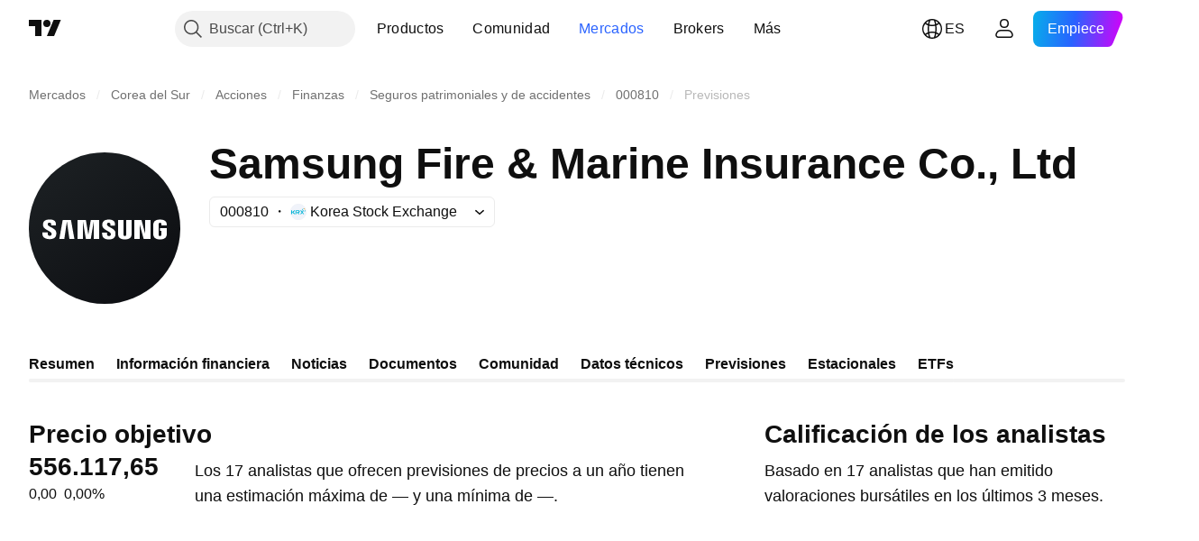

--- FILE ---
content_type: application/javascript; charset=utf-8
request_url: https://static.tradingview.com/static/bundles/forecast.3c65dd910ec3f1732c65.js
body_size: 4859
content:
(self.webpackChunktradingview=self.webpackChunktradingview||[]).push([[75904,60818],{515351:e=>{e.exports={pageWrap:"pageWrap-fma_rdcQ"}},856915:e=>{e.exports={container:"container-SCxmJPkt"}},928359:e=>{e.exports={scrollWrap:"scrollWrap-FaOvTD2r"}},22939:e=>{e.exports={wrap:"wrap-vSb6C0Bj","wrap--horizontal":"wrap--horizontal-vSb6C0Bj",bar:"bar-vSb6C0Bj",barInner:"barInner-vSb6C0Bj","barInner--horizontal":"barInner--horizontal-vSb6C0Bj","bar--horizontal":"bar--horizontal-vSb6C0Bj"}},717027:(e,t,r)=>{"use strict";r.r(t),r.d(t,{SYMBOL_PAGE_ROOT_SELECTOR:()=>m,destroySymbolPageTab:()=>g,initSymbolPageTab:()=>p});var n=r(219475),o=r(779474),a=r(699160),s=r(488202);function c(e){const{symbol:t,initialQuotes:r}=e,{quotes:n,completed:c}=(0,a.useSymbolQuotes)(t,!1),i=!c&&r?{...r,...n}:n;return o.createElement(s.ForecastContent,{...i,symbol:t,typePage:"forecast",isFreshQuotes:Boolean(n&&c)})}var i=r(831945),l=r(333817),u=r(885956),f=r(515351);function d(e){const t=e.symbolFaqData?.length?{...(0,u.getLegacyDefaultPropsSymbolFaqWidget)(),data:{items:e.symbolFaqData,symbol:e.symbol}}:void 0;return o.createElement(i.PageContent,{className:f.pageWrap},o.createElement(c,{symbol:e.symbol,initialQuotes:e.initForecastQuotes}),t&&o.createElement(l.CmsFaqWidget,{...t}))}const m=".forecast-root";let v=null;function p(){null!==document.querySelector(m)&&(v=(0,n.hydrate)(d,m))}function g(){null!==v&&v()}},831945:(e,t,r)=>{"use strict";r.d(t,{PageContent:()=>c});var n=r(779474),o=r(914487),a=r.n(o),s=r(856915);function c(e){const{className:t,children:r,reference:o,...c}=e;return n.createElement("div",{"data-query-type":"media",ref:o,className:a()(s.container,t),...c},r)}},291318:(e,t,r)=>{"use strict";function n(e){const[t,r,n]=function(e){const t=e.toString();return[Number(t.slice(0,4)),Number(t.slice(4,6)),Number(t.slice(6))]}(e);return new Date(t,r-1,n)}r.d(t,{getDateFromYYYYMMDD:()=>n})},363763:(e,t,r)=>{"use strict";r.d(t,{hydrateReactRoot:()=>c});var n=r(779474),o=r(129365),a=r(336334),s=r(749677);function c(e,t,r="legacy"){const c=n.createElement(s.TVAppContextProvider,{renderMode:r},e);if("modern"===r){const e=(0,a.hydrateRoot)(t,c);return{render(t){e.render(n.createElement(s.TVAppContextProvider,{renderMode:r},t))},unmount(){e.unmount()}}}return o.hydrate(c,t),{render(e){o.render(n.createElement(s.TVAppContextProvider,{renderMode:r},e),t)},unmount(){o.unmountComponentAtNode(t)}}}},659281:(e,t,r)=>{"use strict";r.d(t,{getComponentInitData:()=>a,getComponentRenderMode:()=>s});var n=r(185842),o=r(598944);function a(e){return(0,o.getFreshInitData)()[(0,n.ensureDefined)(e.dataset.propsId)]}function s(e){return e.dataset.renderMode??"legacy"}},219475:(e,t,r)=>{"use strict";r.d(t,{hydrate:()=>c});var n=r(779474),o=r(185842),a=r(659281),s=r(363763);function c(e,t){const r=(0,o.ensureNotNull)(document.querySelector(t)),c=(0,a.getComponentRenderMode)(r);return(0,s.hydrateReactRoot)(n.createElement(e,{...(0,a.getComponentInitData)(r)}),r,c).unmount}},664132:(e,t,r)=>{"use strict";r.d(t,{containerBreakpoints:()=>a});var n=r(914487);const o={
"container-mf-phone-vertical":320,"container-mf-phone-landscape":568,"container-mf-tablet-vertical":768,"container-mf-tablet-landscape":1024,"container-mf-laptop":1280,"container-mf-desktop-medium":1440,"container-mf-desktop-large":1920,"container-mf-desktop-extra-large":2560};function a(e,t){return null===t?e["legacy-mode"]:n(e.breakpoint,Object.entries(o).map((([r,n])=>t>=n?e[r]:null)))}},896250:(e,t,r)=>{"use strict";r.d(t,{OverlayScrollContainer:()=>g});var n=r(779474),o=r(914487),a=r.n(o),s=r(196768),c=r(185842),i=r(517806);const l=r(22939),u={0:{isHorizontal:!1,isNegative:!1,sizePropName:"height",minSizePropName:"minHeight",startPointPropName:"top",currentMousePointPropName:"clientY",progressBarTransform:"translateY"},1:{isHorizontal:!0,isNegative:!1,sizePropName:"width",minSizePropName:"minWidth",startPointPropName:"left",currentMousePointPropName:"clientX",progressBarTransform:"translateX"},2:{isHorizontal:!0,isNegative:!0,sizePropName:"width",minSizePropName:"minWidth",startPointPropName:"right",currentMousePointPropName:"clientX",progressBarTransform:"translateX"}},f=40;function d(e){const{size:t,scrollSize:r,clientSize:o,scrollProgress:s,onScrollProgressChange:d,scrollMode:m,theme:v=l,onDragStart:p,onDragEnd:g,minBarSize:b=f}=e,h=(0,n.useRef)(null),P=(0,n.useRef)(null),[y,N]=(0,n.useState)(!1),S=(0,n.useRef)(0),{isHorizontal:z,isNegative:E,sizePropName:C,minSizePropName:w,startPointPropName:D,currentMousePointPropName:M,progressBarTransform:j}=u[m];(0,n.useEffect)((()=>{const e=(0,c.ensureNotNull)(h.current).ownerDocument;return y?(p&&p(),e&&(e.addEventListener("mousemove",x),e.addEventListener("mouseup",_))):g&&g(),()=>{e&&(e.removeEventListener("mousemove",x),e.removeEventListener("mouseup",_))}}),[y]);const L=t/r||0,T=o*L||0,R=Math.max(T,b),k=(t-R)/(t-T),B=r-t,O=E?-B:0,W=E?0:B,H=I((0,i.clamp)(s,O,W))||0;return n.createElement("div",{ref:h,className:a()(v.wrap,z&&v["wrap--horizontal"]),style:{[C]:t},onMouseDown:function(e){if(e.isDefaultPrevented())return;e.preventDefault();const t=F(e.nativeEvent,(0,c.ensureNotNull)(h.current)),r=Math.sign(t),n=(0,c.ensureNotNull)(P.current).getBoundingClientRect();S.current=r*n[C]/2;let o=Math.abs(t)-Math.abs(S.current);const a=I(B);o<0?(o=0,S.current=t):o>a&&(o=a,S.current=t-r*a);d(A(r*o)),N(!0)}},n.createElement("div",{ref:P,className:a()(v.bar,z&&v["bar--horizontal"]),style:{[w]:b,[C]:R,transform:`${j}(${H}px)`},onMouseDown:function(e){e.preventDefault(),S.current=F(e.nativeEvent,(0,c.ensureNotNull)(P.current)),N(!0)}},n.createElement("div",{className:a()(v.barInner,z&&v["barInner--horizontal"])})));function x(e){const t=F(e,(0,c.ensureNotNull)(h.current))-S.current;d(A(t))}function _(){N(!1)}function F(e,t){const r=t.getBoundingClientRect()[D];return e[M]-r}function I(e){return e*L*k}function A(e){return e/L/k}}var m=r(181988),v=r(928359);const p=8;function g(e){const{reference:t,className:r,containerHeight:a=0,containerWidth:c=0,contentHeight:i=0,contentWidth:l=0,scrollPosTop:u=0,scrollPosLeft:f=0,onVerticalChange:g,onHorizontalChange:b,visible:h}=e,[P,y]=(0,
m.useHoverDeprecated)(),[N,S]=(0,n.useState)(!1),z=a<i,E=c<l,C=z&&E?p:0;return n.createElement("div",{...y,ref:t,className:o(r,v.scrollWrap),style:{visibility:h||P||N?"visible":"hidden"}},z&&n.createElement(d,{size:a-C,scrollSize:i-C,clientSize:a-C,scrollProgress:u,onScrollProgressChange:function(e){g&&g(e)},onDragStart:w,onDragEnd:D,scrollMode:0}),E&&n.createElement(d,{size:c-C,scrollSize:l-C,clientSize:c-C,scrollProgress:f,onScrollProgressChange:function(e){b&&b(e)},onDragStart:w,onDragEnd:D,scrollMode:(0,s.isRtl)()?2:1}));function w(){S(!0)}function D(){S(!1)}}},796923:(e,t,r)=>{"use strict";r.d(t,{Skeleton:()=>n.Skeleton});var n=r(205699)},473482:(e,t,r)=>{"use strict";r.d(t,{useOverlayScroll:()=>i});var n=r(779474),o=r(185842),a=r(181988),s=r(376596);const c={onMouseEnter:()=>{},onMouseLeave:()=>{}};function i(e,t=s.CheckMobile.any()){const r=(0,n.useRef)(null),i=e||(0,n.useRef)(null),[l,u]=(0,a.useHover)(),[f,d]=(0,n.useState)({reference:r,containerHeight:0,containerWidth:0,contentHeight:0,contentWidth:0,scrollPosTop:0,scrollPosLeft:0,onVerticalChange:function(e){d((t=>({...t,scrollPosTop:e}))),(0,o.ensureNotNull)(i.current).scrollTop=e},onHorizontalChange:function(e){d((t=>({...t,scrollPosLeft:e}))),(0,o.ensureNotNull)(i.current).scrollLeft=e},visible:l}),m=(0,n.useCallback)((()=>{if(!i.current)return;const{clientHeight:e,scrollHeight:t,scrollTop:n,clientWidth:o,scrollWidth:a,scrollLeft:s}=i.current,c=r.current?r.current.offsetTop:0;d((r=>({...r,containerHeight:e-c,contentHeight:t-c,scrollPosTop:n,containerWidth:o,contentWidth:a,scrollPosLeft:s})))}),[]);function v(){d((e=>({...e,scrollPosTop:(0,o.ensureNotNull)(i.current).scrollTop,scrollPosLeft:(0,o.ensureNotNull)(i.current).scrollLeft})))}return(0,n.useEffect)((()=>{l&&m(),d((e=>({...e,visible:l})))}),[l]),(0,n.useEffect)((()=>{const e=i.current;return e&&e.addEventListener("scroll",v),()=>{e&&e.removeEventListener("scroll",v)}}),[i]),[f,t?c:u,i,m]}},727342:(e,t,r)=>{"use strict";function n(e){return Math.max(1,e.ownerDocument?.defaultView?.devicePixelRatio||1)}r.d(t,{getCanvasDevicePixelRatio:()=>n})},832174:(e,t,r)=>{"use strict";(0,r(717027).initSymbolPageTab)()},399372:(e,t,r)=>{"use strict";r.d(t,{default:()=>j});var n=r(791639),o=r(650721);const a=function(e,t){for(var r=-1,n=null==e?0:e.length;++r<n;)if(t(e[r],r,e))return!0;return!1};var s=r(809584);const c=function(e,t,r,n,c,i){var l=1&r,u=e.length,f=t.length;if(u!=f&&!(l&&f>u))return!1;var d=i.get(e),m=i.get(t);if(d&&m)return d==t&&m==e;var v=-1,p=!0,g=2&r?new o.default:void 0;for(i.set(e,t),i.set(t,e);++v<u;){var b=e[v],h=t[v];if(n)var P=l?n(h,b,v,t,e,i):n(b,h,v,e,t,i);if(void 0!==P){if(P)continue;p=!1;break}if(g){if(!a(t,(function(e,t){if(!(0,s.default)(g,t)&&(b===e||c(b,e,r,n,i)))return g.push(t)}))){p=!1;break}}else if(b!==h&&!c(b,h,r,n,i)){p=!1;break}}return i.delete(e),i.delete(t),p};var i=r(555842),l=r(383927),u=r(716957);const f=function(e){var t=-1,r=Array(e.size);return e.forEach((function(e,n){r[++t]=[n,e]})),r};var d=r(852916),m=i.default?i.default.prototype:void 0,v=m?m.valueOf:void 0
;const p=function(e,t,r,n,o,a,s){switch(r){case"[object DataView]":if(e.byteLength!=t.byteLength||e.byteOffset!=t.byteOffset)return!1;e=e.buffer,t=t.buffer;case"[object ArrayBuffer]":return!(e.byteLength!=t.byteLength||!a(new l.default(e),new l.default(t)));case"[object Boolean]":case"[object Date]":case"[object Number]":return(0,u.default)(+e,+t);case"[object Error]":return e.name==t.name&&e.message==t.message;case"[object RegExp]":case"[object String]":return e==t+"";case"[object Map]":var i=f;case"[object Set]":var m=1&n;if(i||(i=d.default),e.size!=t.size&&!m)return!1;var p=s.get(e);if(p)return p==t;n|=2,s.set(e,t);var g=c(i(e),i(t),n,o,a,s);return s.delete(e),g;case"[object Symbol]":if(v)return v.call(e)==v.call(t)}return!1};var g=r(489945),b=Object.prototype.hasOwnProperty;const h=function(e,t,r,n,o,a){var s=1&r,c=(0,g.default)(e),i=c.length;if(i!=(0,g.default)(t).length&&!s)return!1;for(var l=i;l--;){var u=c[l];if(!(s?u in t:b.call(t,u)))return!1}var f=a.get(e),d=a.get(t);if(f&&d)return f==t&&d==e;var m=!0;a.set(e,t),a.set(t,e);for(var v=s;++l<i;){var p=e[u=c[l]],h=t[u];if(n)var P=s?n(h,p,u,t,e,a):n(p,h,u,e,t,a);if(!(void 0===P?p===h||o(p,h,r,n,a):P)){m=!1;break}v||(v="constructor"==u)}if(m&&!v){var y=e.constructor,N=t.constructor;y==N||!("constructor"in e)||!("constructor"in t)||"function"==typeof y&&y instanceof y&&"function"==typeof N&&N instanceof N||(m=!1)}return a.delete(e),a.delete(t),m};var P=r(659390),y=r(595526),N=r(363311),S=r(925958),z="[object Arguments]",E="[object Array]",C="[object Object]",w=Object.prototype.hasOwnProperty;const D=function(e,t,r,o,a,s){var i=(0,y.default)(e),l=(0,y.default)(t),u=i?E:(0,P.default)(e),f=l?E:(0,P.default)(t),d=(u=u==z?C:u)==C,m=(f=f==z?C:f)==C,v=u==f;if(v&&(0,N.default)(e)){if(!(0,N.default)(t))return!1;i=!0,d=!1}if(v&&!d)return s||(s=new n.default),i||(0,S.default)(e)?c(e,t,r,o,a,s):p(e,t,u,r,o,a,s);if(!(1&r)){var g=d&&w.call(e,"__wrapped__"),b=m&&w.call(t,"__wrapped__");if(g||b){var D=g?e.value():e,M=b?t.value():t;return s||(s=new n.default),a(D,M,r,o,s)}}return!!v&&(s||(s=new n.default),h(e,t,r,o,a,s))};var M=r(97427);const j=function e(t,r,n,o,a){return t===r||(null==t||null==r||!(0,M.default)(t)&&!(0,M.default)(r)?t!=t&&r!=r:D(t,r,n,o,e,a))}},883991:(e,t,r)=>{"use strict";r.d(t,{default:()=>o});var n=r(399372);const o=function(e,t){return(0,n.default)(e,t)}}},e=>{
e.O(0,[57497,57032,24977,27848,98729,36810,27688,6406,92568,93541,19133,52253,47828,53482,33160,87580,5986,34295,45587,49654,68805,27242,3558,43350,61449,65502,77141,7600,70861,78898,79394,15797,68241,52769,64582,88823,3758,18,39422,58798,58216,53943,38065,30104,2097,6784,75828,66920,52682,75649,96004,37305,3726,58609,7591,80462,18003,260,90122,25686,76372,53116,73643,93370,6544,99827,58291,21658,19585,55482,52514,69162,1157,99861,45527,73058,69139,3212,48072,50865,71544,19024,63665,5709,45448,46680,23038,96872,90687,44591,51493,15215,47139,296,11486,49135,76331,30457,79306,30411,47405,65006,54396,66917,6449,13676,35835,14929,29365,26153,2490,67851,43201,31185,49085,14100,44387,47421,64141,6552,36717,28052,9225,65581,45881,15445],(()=>{return t=832174,e(e.s=t);var t}));e.O()}]);

--- FILE ---
content_type: application/javascript; charset=utf-8
request_url: https://static.tradingview.com/static/bundles/45881.ebf1bd3b5732d3005921.js
body_size: 27363
content:
(self.webpackChunktradingview=self.webpackChunktradingview||[]).push([[45881],{429278:e=>{e.exports={beta:"beta-WnU4SSJX",new:"new-WnU4SSJX",updated:"updated-WnU4SSJX",ep:"ep-WnU4SSJX"}},518875:e=>{e.exports={"css-value-categories-width":"268px","css-value-subcategories-width":"220px","css-value-extra-width":"252px"}},85935:e=>{e.exports={"css-value-categories-width":"268px","css-value-subcategories-width":"220px","css-value-extra-width":"252px",menuBox:"menuBox-bWyNMkwZ",reversed:"reversed-bWyNMkwZ",menuWrap:"menuWrap-bWyNMkwZ",scrollWrap:"scrollWrap-bWyNMkwZ",categories:"categories-bWyNMkwZ",menuItemHeader:"menuItemHeader-bWyNMkwZ",categoriesBroker:"categoriesBroker-bWyNMkwZ",categoriesExtra:"categoriesExtra-bWyNMkwZ",subcategories:"subcategories-bWyNMkwZ",extra:"extra-bWyNMkwZ",menuItem:"menuItem-bWyNMkwZ",active:"active-bWyNMkwZ",menuItemWrap:"menuItemWrap-bWyNMkwZ",showFocusRing:"showFocusRing-bWyNMkwZ",beta:"beta-bWyNMkwZ",new:"new-bWyNMkwZ",competition:"competition-bWyNMkwZ",icon:"icon-bWyNMkwZ",iconWrapper:"iconWrapper-bWyNMkwZ",dropArrow:"dropArrow-bWyNMkwZ",description:"description-bWyNMkwZ",rowMenuItem:"rowMenuItem-bWyNMkwZ",menuItemWithArrow:"menuItemWithArrow-bWyNMkwZ",menuItemInfo:"menuItemInfo-bWyNMkwZ",indentTop:"indentTop-bWyNMkwZ",alignStart:"alignStart-bWyNMkwZ",focusRing:"focusRing-bWyNMkwZ"}},773083:e=>{e.exports={container:"container-d9irzdVW"}},456375:e=>{e.exports={banner:"banner-xj1V7acY",icon:"icon-xj1V7acY",text:"text-xj1V7acY"}},469739:e=>{e.exports={logo:"logo-pIAE7Q3Y",info:"info-pIAE7Q3Y",name:"name-pIAE7Q3Y",ratingWrapper:"ratingWrapper-pIAE7Q3Y",rating:"rating-pIAE7Q3Y",starsWrapper:"starsWrapper-pIAE7Q3Y"}},739135:e=>{e.exports={badge:"badge-Xd_XXiNE"}},305489:e=>{e.exports={item:"item-ETUiIykR",showFocusRing:"showFocusRing-ETUiIykR",active:"active-ETUiIykR"}},568119:e=>{e.exports={title:"title-cMA2aoAB"}},920843:e=>{e.exports={ticker:"ticker-txfNskje",wrapper:"wrapper-txfNskje",head:"head-txfNskje",body:"body-txfNskje",title:"title-txfNskje",titleWrap:"titleWrap-txfNskje",logo:"logo-txfNskje",lastWrapper:"lastWrapper-txfNskje",statusWrap:"statusWrap-txfNskje",last:"last-txfNskje",change:"change-txfNskje",growing:"growing-txfNskje",up:"up-txfNskje",falling:"falling-txfNskje",down:"down-txfNskje",dataMode:"dataMode-txfNskje",statusIcon:"statusIcon-txfNskje",customIcon:"customIcon-txfNskje",currencyWrapper:"currencyWrapper-txfNskje",currency:"currency-txfNskje"}},906444:e=>{e.exports={"stars-error-pulse":"stars-error-pulse-KiDBJrwg"}},221478:e=>{e.exports={menuWrap:"menuWrap-Kq3ruQo8",isMeasuring:"isMeasuring-Kq3ruQo8",scrollWrap:"scrollWrap-Kq3ruQo8",momentumBased:"momentumBased-Kq3ruQo8",menuBox:"menuBox-Kq3ruQo8",isHidden:"isHidden-Kq3ruQo8"}},38880:(e,t,n)=>{"use strict";n.d(t,{BadgeStatus:()=>c});var r=n(779474),o=n(914487),a=n.n(o),i=n(461212),s=n(429278),l=n.n(s);function c(e){const{type:t,className:n,tooltip:o,size:s=i.BadgeSize.XSmall}=e,c={beta:"Beta",new:"New",updated:"Updated",ep:"EP"};return r.createElement(i.Badge,{className:a()(l()[t],o&&"apply-common-tooltip",n),size:s,
title:o},c[t])}},388656:(e,t,n)=>{"use strict";function r(e,t,n,r,o){function a(o){if(e>o.timeStamp)return;const a=o.target;void 0!==n&&null!==t&&null!==a&&a.ownerDocument===r&&(t.contains(a)||n(o))}return o.click&&r.addEventListener("click",a,!1),o.mouseDown&&r.addEventListener("mousedown",a,!1),o.touchEnd&&r.addEventListener("touchend",a,!1),o.touchStart&&r.addEventListener("touchstart",a,!1),()=>{r.removeEventListener("click",a,!1),r.removeEventListener("mousedown",a,!1),r.removeEventListener("touchend",a,!1),r.removeEventListener("touchstart",a,!1)}}n.d(t,{addOutsideEventListener:()=>r})},794574:(e,t,n)=>{"use strict";n.d(t,{useOutsideEvent:()=>i});var r=n(779474),o=n(232137),a=n(388656);function i(e){const{click:t,mouseDown:n,touchEnd:i,touchStart:s,handler:l,reference:c}=e,u=(0,r.useRef)(null),d=(0,r.useRef)("undefined"==typeof window?0:new window.CustomEvent("timestamp").timeStamp);return(0,o.useIsomorphicLayoutEffect)((()=>{const e={click:t,mouseDown:n,touchEnd:i,touchStart:s},r=c?c.current:u.current;return(0,a.addOutsideEventListener)(d.current,r,l,document,e)}),[t,n,i,s,l]),c||u}},828968:(e,t,n)=>{"use strict";n.d(t,{MenuWidthContext:()=>r});const r=n(779474).createContext({setMenuMaxWidth:!1})},795226:(e,t,n)=>{"use strict";n.d(t,{SubmenuContext:()=>o,SubmenuHandler:()=>a});var r=n(779474);const o=r.createContext(null);function a(e){const[t,n]=(0,r.useState)(null),a=(0,r.useRef)(null),i=(0,r.useRef)(new Map);return(0,r.useEffect)((()=>()=>{null!==a.current&&clearTimeout(a.current)}),[]),r.createElement(o.Provider,{value:{current:t,setCurrent:function(e){null!==a.current&&(clearTimeout(a.current),a.current=null);null===t?n(e):a.current=setTimeout((()=>{a.current=null,n(e)}),100)},registerSubmenu:function(e,t){return i.current.set(e,t),()=>{i.current.delete(e)}},isSubmenuNode:function(e){return Array.from(i.current.values()).some((t=>t(e)))}}},e.children)}},384679:(e,t,n)=>{"use strict";n.d(t,{castToRating:()=>o});var r=n(729193);function o(e){if(0===e)return{value:0,stars:0,formatted:"0.0",title:""};const{ratingMapNaming:t,ratingScale:o,ratingLowestScale:i,ratingHighestScale:s}=function(){const e=new Map([[1.4,[1,r.t(null,{context:"rating"},n(847571))]],[1.9,[1.5,r.t(null,{context:"rating"},n(847571))]],[2.4,[2,r.t(null,{context:"rating"},n(847571))]],[2.9,[2.5,r.t(null,{context:"rating"},n(847571))]],[3.4,[3,r.t(null,{context:"rating"},n(975747))]],[3.7,[3.5,r.t(null,{context:"rating"},n(902930))]],[4.1,[4,r.t(null,{context:"rating"},n(419307))]],[4.3,[4,r.t(null,{context:"rating"},n(871258))]],[4.4,[4.5,r.t(null,{context:"rating"},n(87258))]],[4.5,[4.5,r.t(null,{context:"rating"},n(122569))]],[5,[5,r.t(null,{context:"rating"},n(382168))]]]),t=[...e.keys()];return{ratingMapNaming:e,ratingScale:t,ratingLowestScale:t[0],ratingHighestScale:t[t.length-1]}}(),l=Math.max(i,Math.min(s,Math.round(10*e)/10)),c=o.find((e=>l<=e)),[u,d]=t.get(c);return{value:e,formatted:a(l),stars:u,title:d}}function a(e){return(Math.round(10*e)/10).toFixed(1)}},79733:(e,t,n)=>{"use strict";n.d(t,{trackChristmasRecapEvent:()=>o})
;var r=n(637581);async function o(e,t,n,o){const a=await(0,r.getTracker)();a?.trackChristmasRecapEvent({action:e,element:t,source:n||window.location.pathname,first_argument:o})}},916437:(e,t,n)=>{"use strict";n.d(t,{ErrorBoundary:()=>a});var r=n(779474);const o=(0,n(77357).getLogger)("ErrorBoundary");class a extends r.Component{constructor(){super(...arguments),this.state={hasError:!1}}componentDidCatch(e){this.props.onError?this.props.onError(e):o.logError(e.message)}render(){return this.state.hasError?r.createElement(r.Fragment,null,this.props.fallback):this.props.withSuspense?r.createElement(r.Suspense,{fallback:this.props.fallback},this.props.children):r.createElement(r.Fragment,null,this.props.children)}static getDerivedStateFromError(e){return{hasError:!0}}}},688394:(e,t,n)=>{"use strict";n.d(t,{useBackStackReset:()=>a,useCloseOnHamburgerButtonBreakpoint:()=>s,useCloseOnLoginChange:()=>i});var r=n(779474),o=n(490353);function a(e,t){(0,r.useEffect)((()=>{e||t()}),[e])}function i(e){(0,r.useEffect)((()=>(window.loginStateChange.subscribe(null,e),()=>{window.loginStateChange.unsubscribe(null,e)})),[e])}function s(e){(0,r.useEffect)((()=>{const t=window.matchMedia(o["media-mf-laptop"]);return t.addEventListener("change",e),()=>{t.removeEventListener("change",e)}}),[e])}},134722:(e,t,n)=>{"use strict";n.d(t,{trackDropdownOpen:()=>a,trackItemClick:()=>i,trackPaperCompetitionEvent:()=>s,trackTickerClick:()=>o});var r=n(858328);function o(e,t){(0,r.trackEvent)("Main menu symbols",t,e)}function a(e){(0,r.trackEvent)("GUI","MainMenuShowDropdown",e)}function i(e,t){(0,r.trackEvent)("Main menu",e,t)}function s(){(0,r.trackEvent)("Paper Competition","the leap community")}},809717:(e,t,n)=>{"use strict";n.d(t,{getBanners:()=>x,getDesktopMainMenuCategories:()=>w,getIconsBanner:()=>f});var r=n(16708),o=n(185842),a=n(251942),i=n(788312),s=n(974264),l=n(181851),c=n(110441),u=n(611904),d=n(773633),h=n(950033),m=n(441188),g=n(396691);const p={"broker-awards":c,"brokers-compare-review":u,screener:d,"news-flow":h,"yield-curves":m,"macro-maps":g};function f(e){return p[e]}let v=null;function w(){return v||(v=E((0,a.getMainMenuCategories)(),!0)),v}const b=new Set(["markets-all","more-pine-editor"]);function E(e,t){const n=[];for(const o of e)if("section"in o)n.push({section:o.section,banners:x(o),children:o.children&&E(o.children,!1)});else{if(o.id&&b.has(o.id))continue;const e={...(0,r.default)(o,["id","name","new","beta","url","target","rel","watchlists"]),children:o.children&&E(o.children,!1),banners:x(o),rootTrackId:t?o.id:void 0,trackLabel:o.url,icon:o.id&&l.icons[o.id],description:o.id&&l.description[o.id]};(0,i.isFeatureEnabled)("news_screener_page_client")&&e.banners.some(y)&&e.watchlists?.splice(-1),n.push(e)}return n}const y=e=>"news-flow"===e.type;function x(e){if(!e.banners)return[];const t=[];return e.banners.forEach((e=>{e.broker_data&&t.push(e.broker_data.slug_name)})),e.banners.filter(C).map((e=>{const n=e.broker_data&&{...e.broker_data,user:{...e.broker_data.user,pictureUrl:e.broker_data.user.picture_url},
logoSquare:e.broker_data.logo_square,ratingDetails:e.broker_data.rating_details,onTrackFeaturedPlacement:e.broker_data.is_featured?()=>(0,s.trackFeaturedBrokerPlacement)("click","brokers-dropdown-menu",(0,o.ensureDefined)(e.broker_data).slug_name,t):void 0,isFeatured:e.broker_data.is_featured};return{...(0,r.default)(e,["id","text","url","rel","target","type","name"]),icon:p[e.type],brokerData:n}}))}function C(e){return"news-flow"!==e.type||(0,i.isFeatureEnabled)("news_screener_page_client")}},582784:(e,t,n)=>{"use strict";n.d(t,{getBannerId:()=>a,getCategoriesIds:()=>c,getExtraitemsIds:()=>s,getSubcategoriesAndExtraitemsIds:()=>l,getSubcategoriesIds:()=>i,getSubcategoryId:()=>o});var r=n(779474);function o(e){return e.id||`${e.url}-${e.name}`}function a(e){return e.brokerData?e.brokerData.name:e.url}function i(e){return e.reduce(((e,t)=>{if("section"in t){const n=[];(t.children||[]).forEach((e=>{const t=o(e);n.push(t),e.children&&n.push(`${t}-arrow`)}));const r=(t.banners||[]).map((e=>a(e)));return e.push(...n,...r),e}const n=o(t);return e.push(n),t.children&&e.push(`${n}-arrow`),e}),[])}function s(e){if(!e)return[];return[...(e.watchlists||[]).map((e=>e.proName)),...(e.banners||[]).map((e=>a(e)))]}function l(e,t){return(0,r.useMemo)((()=>[...i(e),...s(t)]),[e,t])}function c(e){return(0,r.useMemo)((()=>i(e)),[e])}},181851:(e,t,n)=>{"use strict";n.d(t,{description:()=>A,icons:()=>N});var r=n(729193),o=n(788312),a=n(230898),i=n(930017),s=n(381623),l=n(950484),c=n(576396),u=n(767790),d=n(903241),h=n(741068),m=n(913713),g=n(706925),p=n(946454),f=n(736883),v=n(502224),w=n(657436),b=n(833516),E=n(366831),y=n(367796),x=n(622405),C=n(356587),k=n(311302),M=n(396691),S=n(398948),_=n(154019);const N={"products-chart":i,"products-screeners":b,"products-options":s,"products-fundamental-graphs":l,"community-paper-competition":c,"community-overview":u,"community-ideas":f,"community-education":m,"community-scripts":E,"markets-research-countries":d,"markets-research-news":v,"markets-research-overview":y,"news-flow":w,"brokers-compare":S,"open-account":a,"broker-awards":c,"more-help-center":p,"more-downloads":h,"more-for-business":g,calendars:x,"yield-curves":C,"macro-maps":M,portfolios:k};Object.defineProperty(N,"all-brokers",{get:()=>(0,o.isFeatureEnabled)("enable_broker_comparison_pages")?_:S,enumerable:!0,configurable:!0});const A={"products-chart":r.t(null,void 0,n(125453)),"community-paper-competition":r.t(null,void 0,n(323909)),"community-education":r.t(null,void 0,n(81545))}},373125:(e,t,n)=>{"use strict";n.d(t,{MainMenuBannerAwards:()=>s});var r=n(779474),o=n(729193),a=n(788312),i=n(773083);function s(){const e=function(){if((0,a.isFeatureEnabled)("broker_awards_vote_2025"))return o.t(null,void 0,n(308814));return o.t(null,void 0,n(871478))}();return e?r.createElement("div",{className:i.container},e):r.createElement(r.Fragment,null)}},427613:(e,t,n)=>{"use strict";n.d(t,{MainMenuBrokerBannerItem:()=>u});var r=n(779474),o=n(191007),a=n(636977),i=n(797463),s=n(170722),l=n(456375),c=n(469739);function u(e){
const{id:t,name:n,ratingDetails:u,logoSquare:d,user:h,showFocusRing:m,onTrackFeaturedPlacement:g,reference:p,eventsBanner:f,isActive:v,isFeatured:w}=e,b=(0,s.getUserProfilePath)({username:h.username,is_broker:!0});return r.createElement(o.MainMenuExtraItem,{className:l.banner,href:b,ref:p,onClick:w?g:void 0,showFocusRing:m,mainMenuDropdownTrackId:t,isActive:v,eventsBanner:f},r.createElement("img",{alt:"",src:d||h.pictureUrl,className:c.logo}),r.createElement("div",{className:c.info},r.createElement("div",{className:c.name},n),r.createElement("div",{className:c.ratingWrapper},r.createElement("span",{className:c.rating},u.formatted),r.createElement("div",{className:c.starsWrapper},r.createElement(a.StarsRating,{stars:u.stars,size:i.Size.Small,isInteractive:!1})))))}},251942:(e,t,n)=>{"use strict";n.d(t,{getMainMenuCategories:()=>s,getMainMenuSchemeAnalytics:()=>u});var r=n(185842),o=n(598944),a=n(788312);let i=null;function s(){return i||(i=(0,r.ensureDefined)((0,o.getFreshInitData)().mainMenuCategories)),(0,a.isFeatureEnabled)("news_screener_page_client")||l("news-flow",i),(0,a.isFeatureEnabled)("portfolios_page")||l("portfolios",i),i}function l(e,t){for(const[n,r]of t.entries()){if("id"in r&&r.id===e){t.splice(n,1);break}r.children&&l(e,r.children)}}let c=null;function u(){return c||(c=h(s())),c}const d=(e,t)=>e in t;function h(e,t=null){let n={};return e.forEach((e=>{const r="section"in e;r||(n[e.id]={parent:t||null,name:e.name_analytic||("name"in e?e.name:""),level:t?t.level+1:1}),["children","watchlists","banners"].forEach((o=>{o in e&&d(o,e)&&e[o]&&(n={...n,...h(e[o],r?t:"id"in e?n[e.id]:null)})}))})),n}},119505:(e,t,n)=>{"use strict";n.d(t,{MainMenuChristmasRecapBadge:()=>l});var r=n(779474),o=n(914487),a=n(717448),i=n(461212),s=n(739135);function l(e){return r.createElement(i.Badge,{className:o(e.className,s.badge),size:i.BadgeSize.Small},a.t(null,void 0,n(210552)))}},191007:(e,t,n)=>{"use strict";n.d(t,{MainMenuExtraItem:()=>i});var r=n(779474),o=n(914487),a=n(305489);const i=r.forwardRef(((e,t)=>r.createElement("a",{target:e.target,ref:t,rel:e.rel,onClick:e.onClick,"data-main-menu-dropdown-track-id":e.mainMenuDropdownTrackId,className:o(a.item,e.showFocusRing&&a.showFocusRing,e.isActive&&a.active,e.className),href:e.href,"data-menu-extra-item":!0,...e.eventsBanner||{}},e.children)))},849897:(e,t,n)=>{"use strict";n.d(t,{MainMenuSection:()=>a});var r=n(779474),o=n(568119);function a(e){return r.createElement(r.Fragment,null,r.createElement("div",{className:o.title},e.title),e.children)}},503982:(e,t,n)=>{"use strict";n.d(t,{showCountrySelectFromMenu:()=>a});var r=n(729193),o=n(441903);async function a(){const[{getCountry:e},{markets:t},{openMarketDialogImpl:a}]=await Promise.all([n.e(31857).then(n.bind(n,267635)),Promise.all([n.e(97747),n.e(47748)]).then(n.bind(n,52638)),Promise.all([n.e(44065),n.e(57032),n.e(64116),n.e(98115),n.e(75828),n.e(97627),n.e(74354),n.e(68805),n.e(66548),n.e(75174),n.e(90128),n.e(7757),n.e(9161),n.e(73654),n.e(99331),n.e(62558),n.e(59958),n.e(55225)]).then(n.bind(n,53029))])
;a(r.t(null,void 0,n(235368)),function(){const a={value:"entire_world",name:r.t(null,void 0,n(915124)),desc:"",group:o.MarketGroup.Custom,country:"ww",url:"/markets/"},i=t.map((t=>{const n=t.country?e(t.country):null,r=n?.marketRoute;return{...t,url:r?`/markets/${r}`:void 0,desc:""}}));return[a,...i]}(),void 0,void 0)}},134397:(e,t,n)=>{"use strict";n.d(t,{getSpecialClassNamesForMenuItems:()=>o});const r=new Set(["more-downloads","features"]);function o(e){if(e)return r.has(e)?"i-hidden-on-tvdesktop":void 0}},108922:(e,t,n)=>{"use strict";n.d(t,{languageDialogSnowplowEventTrack:()=>o});var r=n(637581);function o(e){(0,r.getTracker)().then((async t=>{t&&t.trackLanguageSelectorEvent(e)}))}},694308:(e,t,n)=>{"use strict";n.r(t),n.d(t,{LanguageDialogSource:()=>u,openLanguageDialogImpl:()=>d});var r=n(779474),o=n(108922);const a=r.lazy((async()=>({default:(await Promise.all([n.e(57032),n.e(24977),n.e(31788),n.e(6406),n.e(35424),n.e(20432),n.e(12559),n.e(73133),n.e(30682),n.e(52477)]).then(n.bind(n,952477))).LanguageDialog})));function i(e){return r.createElement(r.Suspense,{fallback:null},r.createElement(a,{...e}))}var s=n(63090);let l=null,c=null;var u;function d(e,t,n,a){function u(){a&&a(),l&&(c?.unmount(),l=null)}l?u():(l=document.createElement("div"),(0,o.languageDialogSnowplowEventTrack)({action:"click",source:t}),c=(0,s.createReactRoot)(r.createElement(i,{onClose:u,elementButton:e,source:t,isForcedDark:n}),l))}!function(e){e.header="header",e.footer="footer"}(u||(u={}))},306982:(e,t,n)=>{"use strict";function r(e,t,r=!1,o){return Promise.resolve().then(n.bind(n,694308)).then((n=>n.openLanguageDialogImpl(e,t,r,o)))}n.d(t,{openLanguageDialog:()=>r})},441903:(e,t,n)=>{"use strict";var r;n.d(t,{MarketGroup:()=>r}),function(e){e.Custom="Custom",e.EntireWorld="Entire World",e.NorthAmerica="North America",e.Europe="Europe",e.MiddleEastAfrica="Middle East / Africa",e.MexicoSouthAmerica="Mexico and South America",e.AsiaPacific="Asia / Pacific",e.Worldwide="Worldwide",e.G20="G20"}(r||(r={}))},797463:(e,t,n)=>{"use strict";var r,o,a;n.d(t,{Size:()=>r,StarColor:()=>a,StarFill:()=>o}),function(e){e.XSmall="xsmall",e.Small="small",e.XMedium="xmedium",e.Medium="medium",e.Large="large"}(r||(r={})),function(e){e.Full="full",e.Half="half",e.Empty="empty",e.Hidden="hidden"}(o||(o={})),function(e){e.White="white",e.Black="black",e.Auto="auto"}(a||(a={}))},580075:(e,t,n)=>{"use strict";n.d(t,{Star:()=>c,getGradientId:()=>w,isEmptyFillStar:()=>v});var r=n(779474),o=n(914487),a=n.n(o),i=n(185842),s=n(584104),l=n(797463);n(906444);function c(e){const{starFill:t,size:n,color:o=l.StarColor.Auto,disabled:i,id:s,onClick:c}=e,p=!i&&function(e){return e===l.StarFill.Full}(t),f=!i&&function(e){return e===l.StarFill.Half}(t),v=function(e){return e===l.StarFill.Hidden}(t),w=f?s:void 0;return r.createElement("span",{
className:a()("tv-stars-rating-block__item",o!==l.StarColor.Auto&&`tv-stars-rating-block__item--color-${o}`,p&&"tv-stars-rating-block__item--fill",v&&"tv-stars-rating-block__item--hidden",`tv-stars-rating-block__item--${n}`,i&&"tv-stars-rating-block__item--disabled"),role:"button",onClick:c},function(e,t){switch(e){case l.Size.XSmall:return r.createElement(u,{gradientId:t});case l.Size.Small:return r.createElement(d,{gradientId:t});case l.Size.XMedium:return r.createElement(h,{gradientId:t});case l.Size.Medium:return r.createElement(m,{gradientId:t});case l.Size.Large:return r.createElement(g,{gradientId:t});default:return r.createElement(r.Fragment,null)}}(n,w))}function u(e){const t=e.gradientId?f(e.gradientId):void 0;return r.createElement("svg",{width:"13",height:"14",viewBox:"0 0 13 14",xmlns:"http://www.w3.org/2000/svg",style:t},t&&r.createElement(p,{gradientId:(0,i.ensureDefined)(e.gradientId)}),r.createElement("path",{d:"M6.5 1.62978L7.96193 4.59198L8.07827 4.8277L8.3384 4.8655L11.6074 5.34051L9.24193 7.64626L9.05369 7.82975L9.09813 8.08883L9.65654 11.3446L6.73267 9.80743L6.5 9.68511L6.26733 9.80743L3.34346 11.3446L3.90187 8.08883L3.94631 7.82975L3.75807 7.64626L1.39261 5.34051L4.6616 4.8655L4.92173 4.8277L5.03807 4.59198L6.5 1.62978Z"}))}function d(e){const t=e.gradientId?f(e.gradientId):void 0;return r.createElement("svg",{width:"16",height:"15",viewBox:"0 0 16 15",xmlns:"http://www.w3.org/2000/svg",style:t},t&&r.createElement(p,{gradientId:(0,i.ensureDefined)(e.gradientId)}),r.createElement("path",{d:"M8 1.12l2.03 4.04.11.24.26.03 4.51.65-3.26 3.13-.19.19.05.26.77 4.43L8.23 12 8 11.87l-.23.12-4.05 2.1.77-4.43.05-.26-.2-.19L1.1 6.08l4.5-.65.27-.03.11-.24L8 1.12z"}))}function h(e){const t=e.gradientId?f(e.gradientId):void 0;return r.createElement("svg",{width:"18",height:"18",viewBox:"0 0 18 18",xmlns:"http://www.w3.org/2000/svg",style:t},t&&r.createElement(p,{gradientId:(0,i.ensureDefined)(e.gradientId)}),r.createElement("path",{d:"m9 1.5 2.08 4.55 4.92.6-3.63 3.42.89 4.93L9 12.56 4.74 15l.88-4.93L2 6.66l4.91-.6L9 1.5Z"}))}function m(e){const t=e.gradientId?f(e.gradientId):void 0;return r.createElement("svg",{width:"19",height:"17",viewBox:"0 0 19 17",xmlns:"http://www.w3.org/2000/svg",style:t},t&&r.createElement(p,{gradientId:(0,i.ensureDefined)(e.gradientId)}),r.createElement("path",{d:"M9.7.1113l2.7742 5.4864 6.2035.8797-4.4889 4.2705 1.0597 6.0301-5.5486-2.847-5.5485 2.847 1.0597-6.0301L.722 6.4774l6.2036-.8797L9.6999.1113z"}))}function g(e){const t=e.gradientId?f(e.gradientId):void 0;return r.createElement("svg",{width:"30",height:"28",viewBox:"0 0 30 28",xmlns:"http://www.w3.org/2000/svg",style:t},t&&r.createElement(p,{gradientId:(0,i.ensureDefined)(e.gradientId)}),r.createElement("path",{d:"M15.01 1l3.86 7.64c.3.59.87.99 1.51 1.08L29 10.94l-6.2 5.9a2 2 0 00-.6 1.8L23.68 27a.04.04 0 01-.01.01h-.01l-7.73-3.97a2 2 0 00-1.84 0L6.35 27h-.02l1.47-8.36a2 2 0 00-.59-1.8l-6.2-5.9 8.6-1.22c.65-.1 1.22-.5 1.52-1.08L14.99 1a.04.04 0 01.02 0z",strokeWidth:2}))}function p(e){
return r.createElement("defs",null,r.createElement("linearGradient",{id:e.gradientId,gradientTransform:"rotate(20)"},r.createElement("stop",{offset:"65%",className:"stop-color-left"}),r.createElement("stop",{offset:"65%",className:"stop-color-right"})))}function f(e){return{fill:`url('#${e}')`}}function v(e){return e===l.StarFill.Empty}function w(e,t){return e&&t?`tv-star-rating-linear-gradient-50-${e}-${t}`:`tv-star-rating-linear-gradient-50-${(0,s.randomHashN)(4)}`}},636977:(e,t,n)=>{"use strict";n.d(t,{StarsRating:()=>c});var r=n(779474),o=n(914487),a=n.n(o),i=n(797463),s=n(580075),l=n(384679);n(906444);function c(e){const{stars:t,size:n,id:o,isInteractive:c,disabled:u,hideEmptyStars:d,className:h,color:m,onClick:g}=e,p=[];for(let e=5;e>0;e--){let a=e<=t?i.StarFill.Full:i.StarFill.Empty;const h=(0,s.getGradientId)(o,e);let f;if((0,s.isEmptyFillStar)(a)&&(a=Math.abs(e-t)<=.5?i.StarFill.Half:i.StarFill.Empty,d&&(0,s.isEmptyFillStar)(a)&&(a=i.StarFill.Hidden)),!u&&c&&g){const t=(0,l.castToRating)(e).stars;f=()=>g(t)}p.push(r.createElement(s.Star,{key:e,id:h,onClick:f,starFill:a,size:n,color:m,disabled:u}))}return r.createElement("span",{className:a()(h,"tv-stars-rating-block",c&&"tv-stars-rating-block--interactive")},p)}},944835:(e,t,n)=>{"use strict";n.d(t,{initAccountDeletionInitiatedNotification:()=>a,showAccountDeletionCancelledNotification:()=>o});var r=n(598944);n(574908);async function o(){const{creteAccountDeletionCancelledToast:e}=await Promise.all([n.e(30701),n.e(46970),n.e(31788),n.e(61041),n.e(50248),n.e(86779)]).then(n.bind(n,997737));e()}async function a(){const e=(0,r.getFreshInitData)().days_to_deactivation;window.is_authenticated&&null!=e&&async function({daysToDeactivation:e,onDeletionCancel:t}){const{creteAccountDeletionInitiatedToast:r}=await Promise.all([n.e(58157),n.e(46970),n.e(31788),n.e(61041),n.e(50248),n.e(10909)]).then(n.bind(n,298763));r({daysToDeactivation:e,onDeletionCancel:t})}({daysToDeactivation:e,onDeletionCancel:o})}},274541:(e,t,n)=>{"use strict";function r(e){return o()?0:a()?45:Math.min(Math.max(e,45),450)}n.d(t,{getWidgetBarPadding:()=>r,isWidgetBarFullscreen:()=>o});const o=()=>!window.matchMedia("(min-width: 768px)").matches,a=()=>!window.matchMedia("(min-width: 1280px)").matches},41380:(e,t,n)=>{"use strict";async function r(){const e=(await Promise.all([n.e(91405),n.e(97400)]).then(n.bind(n,59794))).getTrackerInstance();return e||null}n.d(t,{getUIEventsModuleTracker:()=>r})},974264:(e,t,n)=>{"use strict";n.d(t,{getListNeighboringBrokers:()=>a,trackFeaturedBrokerPlacement:()=>o});var r=n(637581);function o(e,t,n,o){(0,r.getTracker)().then((r=>{r&&r.trackFeaturedBrokerPlacementEvent({source:t,action:e,broker:n,broker_list:o})}))}function a(e,t){return e.map((e=>e.slug_name)).filter((e=>e!==t))}},720482:(e,t,n)=>{"use strict";n.d(t,{useFocusOnRender:()=>l,useMenuKeyboardSupport:()=>c});var r=n(779474),o=n(277637),a=n(103035),i=n(680394),s=n(196768);const l=({predicate:e,dependencies:t=[],ref:n,delay:o}={})=>{const a=r.isValidElement(n)?n:r.useRef(null);return(0,
r.useEffect)((()=>{e&&!e()||("number"!=typeof o?a.current?.focus():setTimeout((()=>{a.current?.focus()}),o))}),t),a};function c({itemsRefs:e,itemsIds:t,onExitContainer:n,exitOnTab:l,exitOnArrowUp:c=!0,loop:u=!1,initiallyFocused:d,onFailPrev:h,onFailNext:m,orientation:g}){const[p,f]=(0,r.useState)(d??null);function v(e){const n=t.indexOf(e);if(-1!==n)return t[n+1]}function w(e){const n=t.indexOf(e);if(-1!==n)return t[n-1]}function b(t,n){let r=n(t);if(!r)return[];let o=e.current.get(r);return o||([r,o]=b(r,n)),r&&o?[r,o]:[]}function E(){n&&n()}const y=l?[40]:[40,9],x=l?[38]:[38,o.Modifiers.Shift+9],C=(0,i.useItemsKeyboardNavigation)(g,s.isRtl,t,(function(e){return p===e}),(function(t,n){let r=t,o=e.current.get(t);if(!o)switch(n){case"next":[r,o]=b(t,v);break;case"previous":[r,o]=b(t,w)}o&&r&&(o.focus(),f(r))}),u,{next:y,previous:x},{onFailNext:m,onFailPrev:h}),k=(0,a.useKeyboardActionHandler)([38],E,(()=>c&&(!p||p===t[0]))),M=(0,a.useKeyboardActionHandler)([9,o.Modifiers.Shift+9],E,(()=>l&&!!n));return(0,r.useEffect)((()=>f(d??null)),[t]),{onKeyDown:(0,a.useKeyboardEventHandler)([k,M,C]),focusItemById:function(t){const n=e.current.get(t);return!!n&&(n.focus(),f(t),!0)},focusedItemId:p}}},103035:(e,t,n)=>{"use strict";n.d(t,{useKeyboardActionHandler:()=>r.useKeyboardActionHandler,useKeyboardClose:()=>r.useKeyboardClose,useKeyboardEventHandler:()=>r.useKeyboardEventHandler,useKeyboardOpen:()=>r.useKeyboardOpen,useKeyboardToggle:()=>r.useKeyboardToggle});var r=n(266602)},90642:(e,t,n)=>{"use strict";n.d(t,{MenuContext:()=>r});const r=n(779474).createContext(null)},601716:(e,t,n)=>{"use strict";n.d(t,{DEFAULT_MENU_THEME:()=>f,Menu:()=>v});var r=n(779474),o=n(914487),a=n.n(o),i=n(185842),s=n(517806),l=n(65890),c=n(38598),u=n(886653),d=n(589755),h=n(284278),m=n(795226),g=n(90642),p=n(221478);const f=p;class v extends r.PureComponent{constructor(e){super(e),this._containerRef=null,this._scrollWrapRef=null,this._raf=null,this._scrollRaf=null,this._scrollTimeout=void 0,this._manager=new d.OverlapManager,this._hotkeys=null,this._scroll=0,this._handleContainerRef=e=>{this._containerRef=e,this.props.reference&&("function"==typeof this.props.reference&&this.props.reference(e),"object"==typeof this.props.reference&&(this.props.reference.current=e))},this._handleScrollWrapRef=e=>{this._scrollWrapRef=e,"function"==typeof this.props.scrollWrapReference&&this.props.scrollWrapReference(e),"object"==typeof this.props.scrollWrapReference&&(this.props.scrollWrapReference.current=e)},this._handleCustomRemeasureDelegate=()=>{this._resizeForced(),this._handleMeasure()},this._handleMeasure=({callback:e,forceRecalcPosition:t}={})=>{if(this.state.isMeasureValid&&!t)return;const{position:n}=this.props,r=(0,i.ensureNotNull)(this._containerRef);let o=r.getBoundingClientRect();const a=document.documentElement.clientHeight,l=document.documentElement.clientWidth,c=this.props.closeOnScrollOutsideOffset??0;let u=a-0-c;const d=o.height>u;if(d){(0,i.ensureNotNull)(this._scrollWrapRef).style.overflowY="scroll",o=r.getBoundingClientRect()}
const{width:h,height:m}=o,g="function"==typeof n?n({contentWidth:h,contentHeight:m,availableWidth:l,availableHeight:a}):n,p=g?.indentFromWindow?.left??0,f=l-(g.overrideWidth??h)-(g?.indentFromWindow?.right??0),v=(0,s.clamp)(g.x,p,Math.max(p,f)),w=(g?.indentFromWindow?.top??0)+c,b=a-(g.overrideHeight??m)-(g?.indentFromWindow?.bottom??0);let E=(0,s.clamp)(g.y,w,Math.max(w,b));if(g.forbidCorrectYCoord&&E<g.y&&(u-=g.y-E,E=g.y),t&&void 0!==this.props.closeOnScrollOutsideOffset&&g.y<=this.props.closeOnScrollOutsideOffset)return void this._handleGlobalClose(!0);const y=g.overrideHeight??(d?u:void 0);this.setState({appearingMenuHeight:t?this.state.appearingMenuHeight:y,appearingMenuWidth:t?this.state.appearingMenuWidth:g.overrideWidth,appearingPosition:{x:v,y:E},isMeasureValid:!0},(()=>{this.props.doNotRestorePosition||this._restoreScrollPosition(),e&&e()}))},this._restoreScrollPosition=()=>{const e=document.activeElement,t=(0,i.ensureNotNull)(this._containerRef);if(null!==e&&t.contains(e))try{e.scrollIntoView()}catch(e){}else(0,i.ensureNotNull)(this._scrollWrapRef).scrollTop=this._scroll},this._resizeForced=()=>{this.setState({appearingMenuHeight:void 0,appearingMenuWidth:void 0,appearingPosition:void 0,isMeasureValid:void 0})},this._resize=()=>{null===this._raf&&(this._raf=requestAnimationFrame((()=>{this.setState({appearingMenuHeight:void 0,appearingMenuWidth:void 0,appearingPosition:void 0,isMeasureValid:void 0}),this._raf=null})))},this._handleGlobalClose=e=>{this.props.onClose(e)},this._handleSlot=e=>{this._manager.setContainer(e)},this._handleScroll=()=>{this._scroll=(0,i.ensureNotNull)(this._scrollWrapRef).scrollTop},this._handleScrollOutsideEnd=()=>{clearTimeout(this._scrollTimeout),this._scrollTimeout=setTimeout((()=>{this._handleMeasure({forceRecalcPosition:!0})}),80)},this._handleScrollOutside=e=>{e.target!==this._scrollWrapRef&&(this._handleScrollOutsideEnd(),null===this._scrollRaf&&(this._scrollRaf=requestAnimationFrame((()=>{this._handleMeasure({forceRecalcPosition:!0}),this._scrollRaf=null}))))},this.state={}}componentDidMount(){this._handleMeasure({callback:this.props.onOpen});const{customCloseDelegate:e=u.globalCloseDelegate,customRemeasureDelegate:t}=this.props;e.subscribe(this,this._handleGlobalClose),t?.subscribe(null,this._handleCustomRemeasureDelegate),window.addEventListener("resize",this._resize);const n=null!==this.context;this._hotkeys||n||(this._hotkeys=h.createGroup({desc:"Popup menu"}),this._hotkeys.add({desc:"Close",hotkey:27,handler:()=>{this.props.onKeyboardClose&&this.props.onKeyboardClose(),this._handleGlobalClose()}})),this.props.repositionOnScroll&&window.addEventListener("scroll",this._handleScrollOutside,{capture:!0})}componentDidUpdate(){this._handleMeasure()}componentWillUnmount(){const{customCloseDelegate:e=u.globalCloseDelegate,customRemeasureDelegate:t}=this.props;e.unsubscribe(this,this._handleGlobalClose),t?.unsubscribe(null,this._handleCustomRemeasureDelegate),window.removeEventListener("resize",this._resize),window.removeEventListener("scroll",this._handleScrollOutside,{
capture:!0}),this._hotkeys&&(this._hotkeys.destroy(),this._hotkeys=null),null!==this._raf&&(cancelAnimationFrame(this._raf),this._raf=null),null!==this._scrollRaf&&(cancelAnimationFrame(this._scrollRaf),this._scrollRaf=null),this._scrollTimeout&&clearTimeout(this._scrollTimeout)}render(){const{id:e,role:t,"aria-label":n,"aria-labelledby":o,"aria-activedescendant":i,"aria-hidden":s,"aria-describedby":u,"aria-invalid":d,children:h,minWidth:f,theme:v=p,className:b,maxHeight:E,onMouseOver:y,onMouseOut:x,onKeyDown:C,onFocus:k,onBlur:M}=this.props,{appearingMenuHeight:S,appearingMenuWidth:_,appearingPosition:N,isMeasureValid:A}=this.state,I={"--ui-kit-menu-max-width":`${N&&N.x}px`,maxWidth:"calc(100vw - var(--ui-kit-menu-max-width) - 6px)"};return r.createElement(g.MenuContext.Provider,{value:this},r.createElement(m.SubmenuHandler,null,r.createElement(c.SlotContext.Provider,{value:this._manager},r.createElement("div",{id:e,role:t,"aria-label":n,"aria-labelledby":o,"aria-activedescendant":i,"aria-hidden":s,"aria-describedby":u,"aria-invalid":d,className:a()(b,v.menuWrap,!A&&v.isMeasuring),style:{height:S,left:N&&N.x,minWidth:f,position:"fixed",top:N&&N.y,width:_,...this.props.limitMaxWidth&&I},"data-name":this.props["data-name"],"data-qa-id":this.props.dataQaId,"data-tooltip-show-on-focus":this.props["data-tooltip-show-on-focus"],ref:this._handleContainerRef,onScrollCapture:this.props.onScroll,onContextMenu:l.preventDefaultForContextMenu,tabIndex:this.props.tabIndex,onMouseOver:y,onMouseOut:x,onKeyDown:C,onFocus:k,onBlur:M},r.createElement("div",{className:a()(v.scrollWrap,!this.props.noMomentumBasedScroll&&v.momentumBased),style:{overflowY:void 0!==S?"scroll":"auto",maxHeight:E},onScrollCapture:this._handleScroll,ref:this._handleScrollWrapRef},r.createElement(w,{className:v.menuBox},h)))),r.createElement(c.Slot,{reference:this._handleSlot})))}update(e){e?this._resizeForced():this._resize()}focus(e){this._containerRef?.focus(e)}blur(){this._containerRef?.blur()}}function w(e){const t=(0,i.ensureNotNull)((0,r.useContext)(m.SubmenuContext)),n=r.useRef(null);return r.createElement("div",{ref:n,className:e.className,onMouseOver:function(e){if(!(null!==t.current&&e.target instanceof Node&&(r=e.target,n.current?.contains(r))))return;var r;t.isSubmenuNode(e.target)||t.setCurrent(null)},"data-qa-id":"menu-inner"},e.children)}v.contextType=m.SubmenuContext},538170:(e,t,n)=>{"use strict";n.d(t,{CloseDelegateContext:()=>a});var r=n(779474),o=n(886653);const a=r.createContext(o.globalCloseDelegate)},770850:(e,t,n)=>{"use strict";n.d(t,{PopupMenu:()=>h});var r=n(779474),o=n(129365),a=n(741863),i=n(332506),s=n(601716),l=n(538170),c=n(845955),u=n(794574),d=n(828968);function h(e){const{controller:t,children:n,isOpened:h,closeOnClickOutside:m=!0,doNotCloseOn:g,onClickOutside:p,onClose:f,onKeyboardClose:v,"data-name":w="popup-menu-container",dataQaId:b="popup-menu-container",closeOnScrollOutsideOffset:E,...y}=e,x=(0,r.useContext)(l.CloseDelegateContext),C=r.useContext(d.MenuWidthContext),k=(0,r.useContext)(c.RemeasureDelegateContext),M=(0,
u.useOutsideEvent)({handler:function(e){p&&p(e);if(!m)return;const t=(0,a.default)(g)?g():null==g?[]:[g];if(t.length>0&&e.target instanceof Node)for(const n of t){const t=o.findDOMNode(n);if(t instanceof Node&&t.contains(e.target))return}f()},mouseDown:!0,touchStart:!0});return h?r.createElement(i.Portal,{top:"0",left:"0",right:"0",bottom:"0",pointerEvents:"none"},r.createElement("span",{ref:M,style:{pointerEvents:"auto"}},r.createElement(s.Menu,{...y,onClose:f,onKeyboardClose:v,onScroll:function(t){const{onScroll:n}=e;n&&n(t)},customCloseDelegate:x,customRemeasureDelegate:k,ref:t,"data-name":w,dataQaId:b,limitMaxWidth:C.setMenuMaxWidth,"data-tooltip-show-on-focus":"true",closeOnScrollOutsideOffset:E},n))):null}},845955:(e,t,n)=>{"use strict";n.d(t,{RemeasureDelegateContext:()=>r});const r=n(779474).createContext(void 0)},38598:(e,t,n)=>{"use strict";n.d(t,{Slot:()=>r.Slot,SlotContext:()=>r.SlotContext});var r=n(416113)},83181:(e,t,n)=>{"use strict";n.d(t,{HorizontalAttachEdge:()=>o,HorizontalDropDirection:()=>i,VerticalAttachEdge:()=>r,VerticalDropDirection:()=>a,getPopupPositioner:()=>c});var r,o,a,i,s=n(185842);!function(e){e[e.Top=0]="Top",e[e.Bottom=1]="Bottom",e[e.AutoStrict=2]="AutoStrict"}(r||(r={})),function(e){e[e.Left=0]="Left",e[e.Right=1]="Right"}(o||(o={})),function(e){e[e.FromTopToBottom=0]="FromTopToBottom",e[e.FromBottomToTop=1]="FromBottomToTop"}(a||(a={})),function(e){e[e.FromLeftToRight=0]="FromLeftToRight",e[e.FromRightToLeft=1]="FromRightToLeft"}(i||(i={}));const l={verticalAttachEdge:r.Bottom,horizontalAttachEdge:o.Left,verticalDropDirection:a.FromTopToBottom,horizontalDropDirection:i.FromLeftToRight,verticalMargin:0,horizontalMargin:0,matchButtonAndListboxWidths:!1};function c(e,t){return n=>{const{contentWidth:c,contentHeight:u,availableHeight:d}=n,h=(0,s.ensureNotNull)(e).getBoundingClientRect(),{horizontalAttachEdge:m=l.horizontalAttachEdge,horizontalDropDirection:g=l.horizontalDropDirection,horizontalMargin:p=l.horizontalMargin,verticalMargin:f=l.verticalMargin,matchButtonAndListboxWidths:v=l.matchButtonAndListboxWidths}=t;let w=t.verticalAttachEdge??l.verticalAttachEdge,b=t.verticalDropDirection??l.verticalDropDirection;w===r.AutoStrict&&(d<h.y+h.height+f+u?(w=r.Top,b=a.FromBottomToTop):(w=r.Bottom,b=a.FromTopToBottom));const E=w===r.Top?-1*f:f,y=m===o.Right?h.right:h.left,x=w===r.Top?h.top:h.bottom,C={x:y-(g===i.FromRightToLeft?c:0)+p,y:x-(b===a.FromBottomToTop?u:0)+E};return v&&(C.overrideWidth=h.width),C}}},95710:(e,t,n)=>{"use strict";n.d(t,{trackCompetitionSnowplowEvent:()=>o});var r=n(637581);function o(e){const{element:t,action:n,competitionId:o,source:a=null}=e;(0,r.getTracker)().then((async e=>{e&&e.trackPaperCompetitionEvent({element:t,action:n,source:a,competition_id:o??null})}))}},445881:(e,t,n)=>{"use strict";n(114716);var r=n(779474),o=n(238772),a=n(129365),i=n(182497),s=n(376596),l=n(277637),c=n(41380);function u(e,t={}){return n=>{let o=!1;const s=document.createElement("div"),c=r.createRef(),u=function(e,t){if(e.matches(":hover"))return t(),()=>{}
;return e.addEventListener("touchstart",t,{passive:!0,once:!0}),e.addEventListener("mouseover",t,{once:!0}),()=>{e.removeEventListener("touchstart",t),e.addEventListener("mouseover",t)}}(n,w);return n.addEventListener("click",m),n.addEventListener("keydown",v),()=>{u(),a.unmountComponentAtNode(s),n.removeEventListener("click",m),n.removeEventListener("keydown",v)};function m(e){const t=(0,i.isKeyboardClick)(e);o?p(t):g(t)}function g(e=!1){o||(c.current&&h(c.current),o=!0,n.setAttribute("aria-expanded","true"),w(e),c.current&&d(c.current))}function p(e=!1){c.current&&h(c.current),o=!1,n.setAttribute("aria-expanded","false"),t.restoreFocus&&e&&n.focus(),w(e)}function f(){t.restoreFocus&&n.focus()}function v(e){if(!t.handleArrowKeys)return;const n=(0,l.hashFromEvent)(e);40===n?(g(!0),e.preventDefault()):38===n&&(p(!0),e.preventDefault())}function w(t=!1){const i="boolean"==typeof t&&t;a.render(r.createElement(e,{buttonEl:n,onClose:p,onKeyboardClose:f,isOpened:o,reference:c,showFocusRing:i}),s),n.classList.toggle("i-dropped",o)}}}async function d(e){(await(0,c.getUIEventsModuleTracker)())?.subscribe(e,"Main Menu")}async function h(e){(await(0,c.getUIEventsModuleTracker)())?.unsubscribe(e,"Main Menu")}var m=n(83181),g=n(196768);const p=(0,g.isRtl)()?{horizontalAttachEdge:m.HorizontalAttachEdge.Right,horizontalDropDirection:m.HorizontalDropDirection.FromRightToLeft}:{horizontalAttachEdge:m.HorizontalAttachEdge.Left,horizontalDropDirection:m.HorizontalDropDirection.FromLeftToRight};function f(e){const t=(0,m.getPopupPositioner)(e,{...p,verticalMargin:10});return e=>{const n=t(e),{contentWidth:r,contentHeight:o}=e,{clientWidth:a,clientHeight:i}=document.documentElement,s=n.x+r,l=a-(window.widgetbar?.resizerBridge.width.value()||0);s>l&&(n.x-=s-l);const c=i-n.y-48;return o>c&&(n.overrideHeight=c),n}}var v=n(688394),w=n(490353);const b=w["media-mf-tablet-vertical"],E=w["media-mf-tablet-landscape"],y=r.lazy((async()=>({default:(await Promise.all([n.e(13151),n.e(46970),n.e(57032),n.e(24977),n.e(27848),n.e(64116),n.e(98729),n.e(31788),n.e(36810),n.e(98115),n.e(56723),n.e(58515),n.e(27688),n.e(6406),n.e(5792),n.e(74528),n.e(85700),n.e(48011),n.e(18679),n.e(93541),n.e(2942),n.e(56752),n.e(86834),n.e(35424),n.e(20432),n.e(6784),n.e(15074),n.e(30796),n.e(12559),n.e(63935),n.e(57350),n.e(59717),n.e(5246),n.e(92659),n.e(29984),n.e(97396),n.e(37865),n.e(16803),n.e(4058),n.e(63470),n.e(59015),n.e(66548),n.e(83754),n.e(16531),n.e(31403),n.e(40911),n.e(39656),n.e(7558),n.e(33269),n.e(5931),n.e(82705),n.e(91797),n.e(72644),n.e(37305),n.e(22783),n.e(5111),n.e(24689),n.e(61305),n.e(86180),n.e(12137),n.e(25361),n.e(7766),n.e(52403),n.e(47195),n.e(23501),n.e(31139),n.e(6350),n.e(47736),n.e(51091),n.e(28116),n.e(28883),n.e(69291),n.e(25600),n.e(67189),n.e(79362),n.e(60756),n.e(47959),n.e(75280),n.e(44780),n.e(73304),n.e(33447),n.e(46566),n.e(11245),n.e(23430),n.e(25920),n.e(97425),n.e(5675),n.e(36006),n.e(78136),n.e(50046)]).then(n.bind(n,441149))).UserDropdownMenu}))),x=r.lazy((async()=>({
default:(await Promise.all([n.e(95303),n.e(46970),n.e(57032),n.e(24977),n.e(27848),n.e(64116),n.e(98729),n.e(31788),n.e(36810),n.e(98115),n.e(56723),n.e(58515),n.e(27688),n.e(6406),n.e(5792),n.e(74528),n.e(85700),n.e(48011),n.e(18679),n.e(93541),n.e(2942),n.e(56752),n.e(86834),n.e(35424),n.e(20432),n.e(6784),n.e(15074),n.e(30796),n.e(12559),n.e(75828),n.e(97627),n.e(63935),n.e(57350),n.e(74354),n.e(59717),n.e(5246),n.e(92659),n.e(29984),n.e(97396),n.e(37865),n.e(16803),n.e(4058),n.e(63470),n.e(59015),n.e(66548),n.e(83754),n.e(16531),n.e(31403),n.e(40911),n.e(39656),n.e(7558),n.e(33269),n.e(5931),n.e(82705),n.e(91797),n.e(72644),n.e(37305),n.e(22783),n.e(5111),n.e(24689),n.e(61305),n.e(86180),n.e(12137),n.e(25361),n.e(7766),n.e(52403),n.e(47195),n.e(23501),n.e(31139),n.e(6350),n.e(47736),n.e(51091),n.e(28116),n.e(28883),n.e(69291),n.e(25600),n.e(67189),n.e(79362),n.e(60756),n.e(47959),n.e(8698),n.e(27338),n.e(44780),n.e(73304),n.e(33447),n.e(46566),n.e(11245),n.e(23430),n.e(25920),n.e(97425),n.e(5675),n.e(36006),n.e(78136),n.e(1495)]).then(n.bind(n,659868))).UserDialogMenu}))),C=r.lazy((async()=>({default:(await Promise.all([n.e(95303),n.e(46970),n.e(57032),n.e(24977),n.e(27848),n.e(64116),n.e(98729),n.e(31788),n.e(36810),n.e(98115),n.e(56723),n.e(58515),n.e(27688),n.e(6406),n.e(5792),n.e(74528),n.e(85700),n.e(48011),n.e(18679),n.e(93541),n.e(2942),n.e(56752),n.e(86834),n.e(35424),n.e(20432),n.e(6784),n.e(15074),n.e(30796),n.e(12559),n.e(97627),n.e(63935),n.e(57350),n.e(59717),n.e(5246),n.e(92659),n.e(29984),n.e(97396),n.e(37865),n.e(16803),n.e(4058),n.e(63470),n.e(59015),n.e(66548),n.e(83754),n.e(16531),n.e(31403),n.e(40911),n.e(39656),n.e(7558),n.e(33269),n.e(5931),n.e(82705),n.e(91797),n.e(72644),n.e(37305),n.e(22783),n.e(5111),n.e(24689),n.e(61305),n.e(86180),n.e(12137),n.e(25361),n.e(7766),n.e(52403),n.e(47195),n.e(23501),n.e(31139),n.e(6350),n.e(47736),n.e(51091),n.e(28116),n.e(28883),n.e(69291),n.e(25600),n.e(67189),n.e(79362),n.e(60756),n.e(47959),n.e(8698),n.e(61332),n.e(44780),n.e(73304),n.e(33447),n.e(46566),n.e(11245),n.e(23430),n.e(25920),n.e(97425),n.e(5675),n.e(36006),n.e(78136),n.e(41753)]).then(n.bind(n,196438))).UserBackStackDropdownMenu})));const k=u((function(e){const{isOpened:t,onClose:n,onKeyboardClose:a,buttonEl:i,showFocusRing:s}=e,l=(0,r.useMemo)((()=>f(i)),[i]);return(0,v.useCloseOnLoginChange)(n),r.createElement(o.MatchMedia,{rule:b},(e=>r.createElement(o.MatchMedia,{rule:E},(o=>r.createElement(r.Suspense,{fallback:null},o?r.createElement(y,{onClose:n,onKeyboardClose:a,isOpened:t,position:l,doNotCloseOn:i,showFocusRing:s}):e?r.createElement(C,{onClose:n,onKeyboardClose:a,isOpened:t,position:l,doNotCloseOn:i,showFocusRing:s}):r.createElement(x,{onClose:n,onKeyboardClose:a,isOpened:t,showFocusRing:s}))))))}),{restoreFocus:!0,handleArrowKeys:!0});var M=n(185842),S=n(518875);const _=(0,g.isRtl)()?{horizontalAttachEdge:m.HorizontalAttachEdge.Right,horizontalDropDirection:m.HorizontalDropDirection.FromRightToLeft}:{horizontalAttachEdge:m.HorizontalAttachEdge.Left,
horizontalDropDirection:m.HorizontalDropDirection.FromLeftToRight},N=parseInt(S["css-value-categories-width"]);var A=n(914487),I=n(10665),R=n(770850),L=n(601716),D=n(134397),F=n(849897),H=n(657415),z=n(691069),B=n(974264),W=n(809717),T=n(134722),V=n(85935),O=n.n(V);const P=(0,g.isRtl)();function K(e,t){(0,r.useEffect)((()=>{t&&e.forEach((e=>{const t=e.banners?.map((e=>e.brokerData?.slug_name||null)).filter((e=>null!==e))||[];e.banners?.forEach((e=>{(function(e){return Boolean(e.brokerData?.isFeatured)})(e)&&(0,B.trackFeaturedBrokerPlacement)("show","brokers-dropdown-menu",(0,M.ensureDefined)(e.brokerData).slug_name,t)}))}))}),[])}function Z(e,t){const[n,o]=(0,r.useState)((e=>e.length?e[0]:null)(e)),a=(0,r.useRef)(null),i=(0,r.useRef)(null),s=(0,r.useRef)(null);function l(){null!==s.current&&(clearTimeout(s.current),s.current=null)}return(0,r.useEffect)((()=>l),[]),{activeCategory:n,categoriesContainerRef:a,getCategoryCallbacks:function(e){function r(r){if(l(),"mouseleave"!==r.type)if(e===n)i.current=r;else{const n=i.current,l=a.current;n&&l&&function(e,t,n,r){const o=n.getBoundingClientRect(),a=new H.Point(e.clientX,e.clientY),i=new H.Point(t.clientX,t.clientY),s=P?!r:r,l=s?o.left:o.right,c=new H.Point(l,o.top),u=new H.Point(l,o.bottom);return(0,z.pointInTriangle)(a,i,c,u)}(r,n,l,t)?s.current=setTimeout((()=>{o(e),s.current=null}),150):o(e)}}return{onMouseEnter:r,onMouseLeave:r,onMouseOver:r,onFocus:function(t){(t.target.classList?.contains(O().showFocusRing)||"true"===t.target.dataset.menuExtraItem)&&o(e)},onTouchEnd:function(t){e!==n&&e.children&&(t.preventDefault(),t.stopPropagation()),o(e)}}},onContainerMouseEnter:function(e){l(),i.current=e}}}var j=n(452988),q=n(582784),U=n(720482),G=n(103035);var Q=n(81108),Y=n(38880),$=n(461212),X=n(716981),J=n(706972),ee=n(191007),te=n(747421);var ne=n(920843);const re={dontDyePrice:!0,signPositive:!0,signNegative:!0,changeDirectionUpClass:ne.up,changeDirectionDownClass:ne.down,lastGrowingClass:ne.growing,lastFallingClass:ne.falling,dataModeClassSuffix:"--for-ticker-header",sessionStatusClassSuffix:"--for-ticker-header",sessionStatusIcon:!0};function oe(e){const{id:t,proName:n,market:o,url:a,title:i,logoUrls:s,isTickerActive:l,customIcon:c,showFocusRing:u,reference:d}=e,h=function(e,t,n){const o=(0,r.useRef)(null);return(0,r.useEffect)((()=>{if(!t||!o.current)return;const r=o.current,a=new te.QuoteTicker(e,r,n);return()=>{a.disconnect()}}),[e,t]),o}(n,l,re),m=(0,X.mergeRefs)([h,d]);return r.createElement(ee.MainMenuExtraItem,{className:ne.ticker,href:a,ref:m,onClick:function(){(0,T.trackTickerClick)(n,o)},showFocusRing:u,mainMenuDropdownTrackId:t},r.createElement("div",{className:ne.wrapper},r.createElement("div",{className:ne.head},r.createElement("div",{className:ne.logo},c?r.createElement(Q.Icon,{icon:c,className:ne.customIcon}):r.createElement(J.CircleLogoAny,{size:"xxxsmall",logoUrls:s,placeholderLetter:i[0]||" "})),r.createElement("div",{className:A(ne.titleWrap,"apply-overflow-tooltip","apply-overflow-tooltip--check-children","apply-overflow-tooltip--allow-text")
},r.createElement("span",{className:A(ne.title,!i&&"js-symbol-description-name","js-main-menu-dropdown-link-title")},i)),r.createElement("div",{className:ne.statusWrap},r.createElement("span",{className:A(ne.dataMode,"js-data-mode")}),r.createElement("span",{className:A(ne.statusIcon,"js-symbol-session-status")}))),r.createElement("div",{className:ne.body},r.createElement("span",{className:ne.lastWrapper},r.createElement("span",{className:A(ne.last,"js-symbol-last")}),r.createElement("span",{className:ne.currencyWrapper},r.createElement("span",{className:A(ne.currency,"js-symbol-currency"),translate:"no"}))),r.createElement("span",{className:A(ne.change,"js-symbol-change-direction","js-symbol-change-pt")}))))}var ae=n(456375);function ie(e){const{id:t,icon:n,text:o,url:a,target:i,rel:s,showFocusRing:l,reference:c}=e;return r.createElement(ee.MainMenuExtraItem,{className:ae.banner,href:a,rel:s,target:i,ref:c,showFocusRing:l,mainMenuDropdownTrackId:t},r.createElement(Q.Icon,{icon:n,className:ae.icon}),r.createElement("span",{className:ae.text},o))}var se=n(427613),le=n(916437),ce=n(119505),ue=n(79733),de=n(95710),he=n(849671),me=n(373125),ge=n(876906);function pe(e){const{reference:t,...n}=e;return r.createElement(n.href?"a":"button",{...n,ref:t})}function fe(e){const{children:t,url:n,isNew:o,isBeta:a,isActive:i,isPaperCompetition:s,isChristmasRecap:l,isAwards:c,hasChildren:u,rootTrackId:d,trackLabel:h,icon:m,className:g,description:p,showFocusRing:f,id:v,referenceCreateCallback:w,...b}=e;return r.createElement("div",{className:A(V.menuItemWrap,g)},r.createElement(pe,{className:A(V.menuItem,i&&V.active,f&&V.showFocusRing),href:n,onClick:function(t){s&&((0,T.trackPaperCompetitionEvent)(),(0,de.trackCompetitionSnowplowEvent)({element:"btn_community",action:"click",source:"community"}));l&&(0,ue.trackChristmasRecapEvent)("click","header_main_menu",window.location.pathname,"community");d&&h&&(0,T.trackItemClick)(d,h);e.onClick&&e.onClick(t)},"data-main-menu-dropdown-track-id":v,reference:E(v),...b},r.createElement("div",{className:A(V.rowMenuItem,u&&V.menuItemWithArrow,p&&V.alignStart)},m&&r.createElement(Q.Icon,{className:V.icon,icon:m}),r.createElement("div",{className:A(V.menuItemInfo,p&&V.indentTop)},r.createElement("span",{className:A(V.menuItemHeader,"js-main-menu-dropdown-link-title")},r.createElement(he.WrapWithLastWord,{text:t},r.createElement(r.Fragment,null,o&&r.createElement(Y.BadgeStatus,{className:V.new,type:"new",size:$.BadgeSize.Small}),a&&r.createElement(Y.BadgeStatus,{className:V.beta,type:"beta",size:$.BadgeSize.Small}),c&&r.createElement(me.MainMenuBannerAwards,null),l&&r.createElement(ce.MainMenuChristmasRecapBadge,{className:V.competition})))),p&&r.createElement("span",{className:V.description},p)))),u&&r.createElement("span",{ref:E(`${v}-arrow`),className:A(f&&V.showFocusRing,V.iconWrapper),role:"button",tabIndex:0,"aria-haspopup":!0,"aria-expanded":!0,"aria-label":`${t} menu`,"data-arrow":!0,onFocusCapture:t=>{e.onFocus?.(t)}},r.createElement(Q.Icon,{className:V.dropArrow,icon:ge})));function E(e){
return e&&w?w(e):void 0}}function ve(e){const{categories:t,activeCategory:n,showFocusRing:o,setItemReference:a,onKeyDown:i}=e,s=function(e){return(0,r.useMemo)((()=>e.filter((e=>e.watchlists?.length||e.banners?.length))),[e])}(t);return r.createElement(r.Fragment,null,s.map(((e,t)=>{const{banners:s=[],watchlists:l=[]}=e,c=e===n;return r.createElement(le.ErrorBoundary,{key:t},r.createElement("div",{className:A(V.extra,!c&&"i-hidden"),onKeyDown:i},l.map((e=>r.createElement(oe,{...e,customIcon:e.bannerType&&(0,W.getIconsBanner)(e.bannerType),key:e.proName,isTickerActive:c,reference:c?a(e.proName):void 0,showFocusRing:o}))),s.map(((e,t)=>we({banner:e,createRefHandler:c?a:void 0,showFocusRing:o})))))})))}function we(e){const{banner:t,createRefHandler:n,showFocusRing:o,eventsBanner:a,isActive:i}=e,s=n?n((0,q.getBannerId)(t)):void 0;return t.brokerData?r.createElement(se.MainMenuBrokerBannerItem,{key:(0,q.getBannerId)(t),...t.brokerData,eventsBanner:a,reference:s,showFocusRing:o,isActive:i}):r.createElement(ie,{key:(0,q.getBannerId)(t),...t,reference:s,showFocusRing:o})}var be=n(503982);const Ee=(0,I.mergeThemes)(L.DEFAULT_MENU_THEME,{menuBox:V.menuBox,menuWrap:V.menuWrap,scrollWrap:V.scrollWrap}),ye=(0,I.mergeThemes)(Ee,{menuBox:V.reversed});function xe(e){const{rootCategoryIndex:t,isReversed:n,showFocusRing:o,onKeyboardClose:a,focusNextItem:i=()=>{},...l}=e,{items:c,categories:u,categoryRootName:d,rootTrackId:h}=function(e){return(0,r.useMemo)((()=>{const n=(0,W.getDesktopMainMenuCategories)()[e],r=(0,M.ensureDefined)(n.children);return{items:r,categories:t(r),categoryRootName:n.name,rootTrackId:n.rootTrackId}}),[e]);function t(e){let t=[];for(const n of e)"section"in n?t=[...t,...n.children||[],...n.banners?.filter((e=>e.brokerData))||[]]:t.push(n);return t}}(t),{activeCategory:m,categoriesContainerRef:p,getCategoryCallbacks:f,onContainerMouseEnter:v}=Z(u,n),w=function(e){const t=(0,r.useRef)(null);return(0,r.useLayoutEffect)((()=>{t.current?.update(!s.isFF)}),[e]),t}(m),b=m?.children||[],E="brokers"===h,y=(0,r.useCallback)((()=>{a&&a(),l.onClose&&l.onClose()}),[a,l.onClose]),x=(0,G.useKeyboardEventHandler)([(0,G.useKeyboardActionHandler)([27],y)]),{createCategoryRefHandler:C,createSubcategoriesAndExtraRefHandler:k,handleKeyDownCategories:S,handleKeyDownSubcategoriesAndExtra:_,showFocusRing:N}=function({categories:e,subcategories:t,activeCategory:n,closeMenu:o,isOpened:a,focusNextItem:i,showFocusRing:s=!1,isReversed:l=!1}){const[c,u]=(0,r.useState)(s),d=(0,q.getCategoriesIds)(e),h=(0,q.getExtraitemsIds)(n),m=(0,q.getSubcategoriesIds)(t),p=(0,q.getSubcategoriesAndExtraitemsIds)(t,n),[f,v]=(0,j.useRefsMap)(),[w,b]=(0,j.useRefsMap)(),{onKeyDown:E,focusItemById:y}=(0,U.useMenuKeyboardSupport)({itemsRefs:f,itemsIds:d,exitOnTab:!1,exitOnArrowUp:!1,initiallyFocused:d[0],onFailPrev:o,onFailNext:i,orientation:"vertical"}),x=(0,r.useCallback)((()=>{n&&y((0,q.getSubcategoryId)(n))}),[n]),C=(0,r.useCallback)((()=>{if(!n)return;const e=d.indexOf((0,q.getSubcategoryId)(n));e===d.length-1?i&&i():y(d[e+1])
}),[n,d,y,i]),{onKeyDown:k,focusItemById:M,focusedItemId:S}=(0,U.useMenuKeyboardSupport)({itemsRefs:w,itemsIds:p,exitOnTab:!1,exitOnArrowUp:!1,initiallyFocused:m[0],onFailPrev:x,onFailNext:C,orientation:"vertical"}),_=(0,r.useCallback)((e=>{F(e)&&M(m[0])}),[m,w]),N=(0,G.useKeyboardEventHandler)([(0,G.useKeyboardActionHandler)([37,39],_)]),A=(0,G.useKeyboardEventHandler)([(0,G.useKeyboardActionHandler)([13],_)]),I=(0,r.useCallback)((e=>{u(!0),E(e),N(e),"Enter"===e.key&&e.target instanceof HTMLElement&&"true"===e.target.dataset.arrow&&A(e)}),[E,_,n]),R=(0,r.useCallback)((e=>{const t=S&&h.includes(S);if(!t){if(F(e))return void M(h[0]);x()}t&&!F(e)&&M(m[0])}),[n,h,m,S]),L=(0,G.useKeyboardEventHandler)([(0,G.useKeyboardActionHandler)([37,39],R)]),D=(0,r.useCallback)((e=>{u(!0),k(e),L(e)}),[E,_,n]);return(0,r.useEffect)((()=>{setTimeout((()=>y(d[0])),0)}),[a]),(0,r.useEffect)((()=>{s&&u(!0)}),[s]),{createCategoryRefHandler:v,createSubcategoriesAndExtraRefHandler:b,handleKeyDownCategories:I,handleKeyDownSubcategoriesAndExtra:D,showFocusRing:c};function F(e){const t=(0,g.isRtl)();return 39===e&&(t&&l||!t&&!l)||37===e&&(!t&&l||t&&!l)||13===e}}({categories:c,subcategories:b,activeCategory:m,closeMenu:y,isOpened:l.isOpened,focusNextItem:i,showFocusRing:o,isReversed:n});var I,L;return I=d,L=l.isOpened,(0,r.useEffect)((()=>{L&&(0,T.trackDropdownOpen)(I)}),[L]),K(c,E),r.createElement(R.PopupMenu,{theme:n?ye:Ee,controller:w,...l,onKeyDown:x,doNotRestorePosition:!0},r.createElement("div",{className:A(V.categories,E&&V.categoriesBroker),ref:p,onMouseEnter:v,onKeyDown:S},H(c,(function(e,t){const n=(0,q.getSubcategoryId)(e);return r.createElement(fe,{key:n,id:e.id,isActive:e===m,isNew:e.new,isBeta:e.beta,isPaperCompetition:"community-paper-competition"===e.id,isChristmasRecap:"christmas-recap"===e.id,isAwards:"broker-awards"===e.id,url:e.url,target:e.target,rel:e.rel,hasChildren:Boolean(e.children),rootTrackId:h,icon:e.icon,description:e.description,...f(e),referenceCreateCallback:t,showFocusRing:N,className:(0,D.getSpecialClassNamesForMenuItems)(e.id)},e.name)}),C)),b.length>0&&r.createElement("div",{className:V.subcategories,onKeyDown:_},H(b,(function(e,t){const n=(0,q.getSubcategoryId)(e),o="markets-research-countries-more"===e.id;return r.createElement(fe,{key:n,id:e.id,isNew:e.new,isBeta:e.beta,url:e.url,target:e.target,rel:e.rel,rootTrackId:h,trackLabel:e.trackLabel,reference:t(n),showFocusRing:N,className:(0,D.getSpecialClassNamesForMenuItems)(e.id),onClick:o?e=>{o&&(e.preventDefault(),y(),(0,be.showCountrySelectFromMenu)())}:void 0},e.name)}),k)),r.createElement(ve,{categories:u,activeCategory:m,setItemReference:k,onKeyDown:_,showFocusRing:N}));function H(e,t,n){return e.map(((e,o)=>"section"in e?r.createElement(F.MainMenuSection,{key:o,title:e.section},e.children&&e.children.map((e=>t(e,n))),e.banners&&e.banners.length>0&&r.createElement("div",{className:V.categoriesExtra},e.banners.map(((e,t)=>we({banner:e,createRefHandler:n,showFocusRing:N,eventsBanner:e.brokerData?{...f(e.brokerData)}:void 0,
isActive:e.brokerData?.name===m?.name}))))):t(e,n)))}}const Ce=w["media-mf-tablet-vertical"],ke=r.lazy((async()=>({default:(await Promise.all([n.e(95303),n.e(46970),n.e(57032),n.e(24977),n.e(27848),n.e(64116),n.e(98729),n.e(31788),n.e(36810),n.e(98115),n.e(56723),n.e(58515),n.e(27688),n.e(6406),n.e(5792),n.e(74528),n.e(85700),n.e(48011),n.e(18679),n.e(93541),n.e(2942),n.e(56752),n.e(86834),n.e(35424),n.e(20432),n.e(6784),n.e(15074),n.e(30796),n.e(12559),n.e(75828),n.e(97627),n.e(63935),n.e(57350),n.e(74354),n.e(59717),n.e(5246),n.e(92659),n.e(29984),n.e(97396),n.e(37865),n.e(16803),n.e(4058),n.e(63470),n.e(59015),n.e(66548),n.e(83754),n.e(16531),n.e(31403),n.e(40911),n.e(39656),n.e(7558),n.e(33269),n.e(5931),n.e(82705),n.e(91797),n.e(72644),n.e(37305),n.e(22783),n.e(5111),n.e(24689),n.e(61305),n.e(86180),n.e(12137),n.e(25361),n.e(7766),n.e(52403),n.e(47195),n.e(23501),n.e(31139),n.e(6350),n.e(47736),n.e(51091),n.e(28116),n.e(28883),n.e(69291),n.e(25600),n.e(67189),n.e(79362),n.e(60756),n.e(47959),n.e(8698),n.e(27338),n.e(44780),n.e(73304),n.e(33447),n.e(46566),n.e(11245),n.e(23430),n.e(25920),n.e(97425),n.e(5675),n.e(36006),n.e(78136),n.e(1495)]).then(n.bind(n,107640))).MainDialogMenu}))),Me=r.lazy((async()=>({default:(await Promise.all([n.e(95303),n.e(46970),n.e(57032),n.e(24977),n.e(27848),n.e(64116),n.e(98729),n.e(31788),n.e(36810),n.e(98115),n.e(56723),n.e(58515),n.e(27688),n.e(6406),n.e(5792),n.e(74528),n.e(85700),n.e(48011),n.e(18679),n.e(93541),n.e(2942),n.e(56752),n.e(86834),n.e(35424),n.e(20432),n.e(6784),n.e(15074),n.e(30796),n.e(12559),n.e(97627),n.e(63935),n.e(57350),n.e(59717),n.e(5246),n.e(92659),n.e(29984),n.e(97396),n.e(37865),n.e(16803),n.e(4058),n.e(63470),n.e(59015),n.e(66548),n.e(83754),n.e(16531),n.e(31403),n.e(40911),n.e(39656),n.e(7558),n.e(33269),n.e(5931),n.e(82705),n.e(91797),n.e(72644),n.e(37305),n.e(22783),n.e(5111),n.e(24689),n.e(61305),n.e(86180),n.e(12137),n.e(25361),n.e(7766),n.e(52403),n.e(47195),n.e(23501),n.e(31139),n.e(6350),n.e(47736),n.e(51091),n.e(28116),n.e(28883),n.e(69291),n.e(25600),n.e(67189),n.e(79362),n.e(60756),n.e(47959),n.e(8698),n.e(61332),n.e(44780),n.e(73304),n.e(33447),n.e(46566),n.e(11245),n.e(23430),n.e(25920),n.e(97425),n.e(5675),n.e(36006),n.e(78136),n.e(41753)]).then(n.bind(n,846546))).MainBackStackDropdownMenu})));const Se=u((function(e){const{isOpened:t,onClose:n,buttonEl:a,onKeyboardClose:i,showFocusRing:s,reference:l}=e,c=(0,r.useMemo)((()=>f(a)),[a]);return(0,v.useCloseOnHamburgerButtonBreakpoint)(n),(0,v.useCloseOnLoginChange)(n),r.createElement(o.MatchMedia,{rule:Ce},(e=>r.createElement(r.Suspense,{fallback:null},e?r.createElement(Me,{onClose:n,onKeyboardClose:i,showFocusRing:s,isOpened:t,position:c,doNotCloseOn:a,reference:l}):r.createElement(ke,{onClose:n,onKeyboardClose:i,showFocusRing:s,isOpened:t,reference:l}))))}),{restoreFocus:!0,handleArrowKeys:!0}),_e=function(e,t={}){return n=>{const o=n.querySelector("[aria-expanded]"),c=document.createElement("div"),u=r.createRef();let m=!1;return n.matches(":hover")&&f(),n.addEventListener("mouseenter",w),
n.addEventListener("mouseleave",p),n?.addEventListener("touchend",(function(e){m||(e.preventDefault(),e.stopPropagation());f()})),o?.addEventListener("keydown",b),o?.addEventListener("click",E),window.addEventListener("pagehide",g),()=>{a.unmountComponentAtNode(c),n.removeEventListener("mouseenter",w),n.removeEventListener("mouseleave",p),o?.removeEventListener("keydown",b),o?.removeEventListener("click",E),window.removeEventListener("pageshow",g)};function g(e){e.persisted&&s.isSafari&&v()}function p(e){const t=u.current,r=e.relatedTarget,o=t&&r&&t.contains(r),a=n.contains(r);o||a||v()}function f(e=!1){m||(u.current&&h(u.current),m=!0,C(e),u.current&&d(u.current))}function v(e=!1){u.current&&h(u.current),m=!1,t.restoreFocus&&e&&o?.focus(),C(e)}function w(){f()}function b(e){if(!t.handleArrowKeys)return;const n=(0,l.hashFromEvent)(e);40===n||13===n||32===n?(f(!0),e.preventDefault()):38===n&&(v(!0),e.preventDefault())}function E(e){if(!t.handleClick)return;const n=(0,i.isKeyboardClick)(e);m?v(n):f(n)}function y(){t.restoreFocus&&o?.focus()}function x(){const e=n.nextElementSibling;e?(v(),e.querySelector("[aria-expanded]")?.focus()):v(!0)}function C(t=!1){a.render(r.createElement(e,{buttonEl:n,onClose:v,isOpened:m,reference:u,onMouseOut:e=>p(e.nativeEvent),onKeyboardClose:y,showFocusRing:t,focusNextItem:x}),c),n.classList.toggle("i-dropped",m),o?.setAttribute("aria-expanded",`${m}`)}}}((function(e){const{isOpened:t,onClose:n,buttonEl:o,reference:a,onMouseOut:i,onKeyboardClose:s,showFocusRing:l,focusNextItem:c}=e,[u,d]=(0,r.useState)(!1),h=(0,r.useMemo)((()=>function(e,t){const n=(0,m.getPopupPositioner)(e,{..._,verticalMargin:-4});return e=>{const r=n(e),{contentWidth:o,contentHeight:a}=e,{clientWidth:i}=document.documentElement,s=r.x+o>i?-1:r.x<0?1:0,l=o-N;return r.x+=l*s,r.forbidCorrectYCoord=!0,r.overrideHeight=a,t(0!==s),r}}(o,d)),[o]),g=(0,r.useMemo)((()=>Number((0,M.ensureDefined)(o.dataset.mainMenuDropdownRootIndex))),[o]);return(0,v.useCloseOnHamburgerButtonBreakpoint)(n),(0,v.useCloseOnLoginChange)(n),r.createElement(xe,{onClose:n,isOpened:t,isReversed:u,position:h,doNotCloseOn:o,rootCategoryIndex:g,reference:a,onMouseOut:i,onKeyboardClose:s,showFocusRing:l,focusNextItem:c})}),{restoreFocus:!0,handleArrowKeys:!0,handleClick:!0});function Ne(e){const t=function(e){return d(e),()=>{h(e)}}(e),n=[],r=Array.from(e.querySelectorAll("[data-main-menu-dropdown-root-index]"));for(const e of r)n.push(_e(e));return()=>{t();for(const e of n)e()}}let Ae=null;function Ie(e=!1){e?function(){if(null!==Ae)return;const e=Array.from(document.querySelectorAll(".js-notifications-indicator"));Promise.all([n.e(6964),n.e(59256),n.e(70062)]).then(n.bind(n,525803)).then((t=>{Ae=new t.HeaderNotificationView(e)}))}():null!==Ae&&(Ae.destroy(),Ae=null)}function Re(e){
return Promise.all([n.e(45721),n.e(46970),n.e(57032),n.e(24977),n.e(27848),n.e(64116),n.e(98729),n.e(31788),n.e(98115),n.e(27688),n.e(6406),n.e(74528),n.e(85700),n.e(92568),n.e(92597),n.e(18679),n.e(93541),n.e(56752),n.e(86834),n.e(35424),n.e(60627),n.e(20432),n.e(6784),n.e(80387),n.e(30796),n.e(12559),n.e(19133),n.e(52253),n.e(87795),n.e(73133),n.e(75828),n.e(97627),n.e(63935),n.e(33160),n.e(57350),n.e(74354),n.e(18257),n.e(59717),n.e(5246),n.e(92659),n.e(87580),n.e(29984),n.e(97396),n.e(37865),n.e(16803),n.e(4058),n.e(44589),n.e(68805),n.e(80928),n.e(96840),n.e(23616),n.e(75649),n.e(92118),n.e(21148),n.e(65790),n.e(40911),n.e(75174),n.e(93807),n.e(2527),n.e(85225),n.e(43552),n.e(37305),n.e(47865),n.e(81562),n.e(63455),n.e(90128),n.e(63726),n.e(71358),n.e(47752),n.e(16666),n.e(69346),n.e(96229),n.e(31706),n.e(87410),n.e(88481),n.e(92642),n.e(18734),n.e(95434),n.e(28602),n.e(59098),n.e(36295),n.e(80915),n.e(33447),n.e(92893),n.e(54538),n.e(82125),n.e(41494),n.e(89830),n.e(74086),n.e(64461),n.e(91890),n.e(64599),n.e(58344)]).then(n.bind(n,16723)).then((t=>t.openHeaderSearchDialogImpl(e)))}var Le=n(284278);let De=!1;function Fe(){document.querySelectorAll(".js-header-search-button").forEach((e=>{e.addEventListener("click",(()=>{De||He()}))})),Le.createGroup({desc:"Search actions"}).add({desc:"Show Search",hotkey:Le.Modifiers.Mod+75,handler:He,isDisabled:()=>De})}function He(){De=!0,Re(ze)}function ze(){De=!1}var Be=n(306982),We=n(694308);const Te="tv-header__language-button--active";var Ve=n(702203),Oe=n(446087);const Pe=document.querySelector(".js-site-header-container");Pe&&((0,Ve.isOnMobileAppPage)("old")?Pe.style.display="none":function(e){e.querySelectorAll(".js-header-user-menu-button").forEach((e=>{k(e)}));const t=e.querySelector(".js-header-main-menu-mobile-button");t&&Se(t);const r=e.querySelector(".js-header-main-menu");r&&Ne(r);const o=e.querySelector(".js-userpic"),a=e.querySelector(".js-userpic-mid"),i=e.querySelector(".js-logo-pro");function s(){const{user:e}=window;e.userpic_mid&&a?.setAttribute("src",e.userpic_mid),e.userpic&&o?.setAttribute("src",e.userpic),e.is_expert&&e.declared_status===Oe.UserStatus.Pro&&i&&!i.classList.contains("tv-header__logo-pro")&&i.classList.add("tv-header__logo-pro")}Promise.all([n.e(83145),n.e(17944),n.e(6893)]).then(n.bind(n,917137)),s(),Ie(window.is_authenticated),Fe(),function(){const e=document.querySelector(".js-header-language-button");e&&e.addEventListener("click",(()=>{e.classList.add(Te),(0,Be.openLanguageDialog)(e,We.LanguageDialogSource.header,!1,(()=>e.classList.remove(Te)))}))}(),function(){const e=document.querySelector(".js-header-context-menu");e&&e.addEventListener("contextmenu",(async t=>{t.preventDefault();const{openHeaderContextMenu:r}=await Promise.all([n.e(90344),n.e(2942),n.e(18257),n.e(87669),n.e(68354),n.e(41371)]).then(n.bind(n,423686));r(e)}))}(),window.loginStateChange.subscribe(null,(()=>{s(),Ie(window.is_authenticated)}))}(Pe));var Ke=n(915681),Ze=n(944835),je=n(543311),qe=n(577789)
;var Ue=n(741097),Ge=n(598944),Qe=n(727453),Ye=n(385124),$e=n(168509),Xe=n(990221),Je=n(695775),et=n(284133),tt=n(274541);class nt{constructor(e){this._width=new $e.WatchedValue,this._window=e}allocate(e){const t=e&&e.areaName;if("right"!==t)throw new Error("unknown options.areaName");this.free(t),this._visibilityApi=new et.VisibilityApi(this._window.document);const n=this._createDOM(t),r={alive:new $e.WatchedValue(!0),container:new $e.WatchedValue(n),width:new $e.WatchedValue,height:new $e.WatchedValue,availWidth:new $e.WatchedValue,availHeight:new $e.WatchedValue,visible:this._visibilityApi.isVisible,fullscreen:new $e.WatchedValue,remove:()=>{r.alive.setValue(!1)},negotiations:{width:[]},negotiateWidth:e=>{const t=(0,Je.processNegotiation)(e);(0,Je.negotiationsAreEqual)(r.negotiations.width,t)||(r.negotiations.width=t,this.recalculate())},requestFullscreen:()=>{this._fullscreenArea||(this._fullscreenArea=t,this._resizeHandler&&this._resizeHandler(),this.recalculate())},exitFullscreen:()=>{this._fullscreenArea===t&&(this._fullscreenArea=void 0,this.recalculate())}};return r.alive.subscribe((e=>{e||r!==this._area||this.free("right")})),this._area=r,this._resizeHandler=e=>{if(e){if((e.detail&&e.detail.emittedBy)===this)return}const t=this._window.document,n=t.documentElement.clientWidth,o=t.documentElement.clientHeight;r.height.value()===o&&this._width.value()===n||(r.height.setValue(o),this._width.setValue(n),this.recalculate())},this._resizeHandler(),this._window.addEventListener("resize",this._resizeHandler),this._window.document.body.insertAdjacentElement("afterbegin",n),new Xe.ResizerDetacherState(r).bridge()}free(e){if("right"!==e)throw new Error("unknown areaName");const t=this._area;if(!t)return;this._area=void 0;const n=t.container.value();n&&n.parentElement&&n.parentElement.removeChild(n),t.alive.setValue(!1),this._resizeHandler&&(this._window.removeEventListener("resize",this._resizeHandler),this._resizeHandler=void 0),this._visibilityApi&&(this._visibilityApi.destroy(),this._visibilityApi=void 0),this._setBodyPadding(0)}recalculate(){const e={};this._recalcSingleRunToken=e;const t=this._area;if(!t)return;let n;if("right"===this._fullscreenArea)t.availWidth.setValue(1/0),n=this._width.value();else{let r=0;if((0,tt.isWidgetBarFullscreen)()||window.TradingView.onChartPage||(r=450),t.availWidth.setValue(r),(0,g.isRtl)()&&this._area){const e=this._area.container.value(),t=0===r;e.style.right=t?"":"0",e.style.left=t?"0":""}if(e!==this._recalcSingleRunToken)return;n=(0,Je.determineSize)(r,t.negotiations.width)}t.width.setValue(n),t.fullscreen.setValue("right"===this._fullscreenArea),this._fullscreenArea||this._setBodyPadding((0,tt.getWidgetBarPadding)(n));const r=t.container.value();r&&(r.style.width=n+"px")}_createDOM(e){const t=document.createElement("div");return t.classList.add("layout__area--"+e),t.style.position="fixed",t.style.webkitTransform="translateZ(0)",t.style.top="0",t.style.height="100%",t.style.right="0",t.style.zIndex=String(w["z-index-sticky-search-bar"]+1),t}_setBodyPadding(e){
this._prevBodyPadding!==e&&(this._prevBodyPadding=e,this._window.document.body.style.paddingRight=e+"px",this._window.dispatchEvent(new CustomEvent("resize",{detail:{emittedBy:this}})))}}var rt=n(875548),ot=(0,Ge.getFreshInitData)();(0,Ue.registerSiteSymbolListBackend)(ChartApiInstance),"block_widgetbar"in ot&&ot.block_widgetbar(Ke.WidgetBar,nt,rt.Root,(()=>(0,Qe.configuration)({chartApiInstance:ChartApiInstance}))),(0,Ye.initSiteGlobalSkipNavigation)(),(0,Ze.initAccountDeletionInitiatedNotification)(),(0,qe.initMobileNotificationBanner)(),Promise.all([n.e(71237),n.e(24689),n.e(23207)]).then(n.bind(n,992856)).then((e=>e.offerButtonInit())),(0,Ve.isOnMobileAppPage)("old")||Promise.all([n.e(88523),n.e(34558),n.e(68156),n.e(1175)]).then(n.bind(n,156488)).then((e=>e.promoFooterInitImpl())),"serviceWorker"in navigator&&navigator.serviceWorker.getRegistrations().then((function(e){for(var t of e)t.unregister()})),(0,je.initAllAnalytics)()},577789:(e,t,n)=>{"use strict";n.d(t,{initMobileNotificationBanner:()=>h,updateInfoAboutMobileBanner:()=>u});var r=n(724226),o=n(376596),a=n(702203),i=n(654131);function s(e){return Promise.all([n.e(50581),n.e(49458),n.e(93)]).then(n.bind(n,502087)).then((t=>t.createAndroidNotificationDialog(e)))}const l="mobileNotification";function c(e,t){const n=Math.abs((new Date).getTime()-new Date(e).getTime());return Math.ceil(n/864e5)>=t}function u(){const e=r.TVLocalStorage.getItem(l);if(e){let t=JSON.parse(e);t={numberOfClose:t.numberOfClose+1,dataOfClose:(new Date).getTime()},r.TVLocalStorage.setItem(l,JSON.stringify(t))}else{const e={numberOfClose:1,dataOfClose:(new Date).getTime()};r.TVLocalStorage.setItem(l,JSON.stringify(e))}}function d(){const e=r.TVLocalStorage.getItem(l);if(e){const t=JSON.parse(e);switch(t.numberOfClose){case 1:return c(t.dataOfClose,7);case 2:return c(t.dataOfClose,30);default:return c(t.dataOfClose,182)}}return!0}async function h(){window.addEventListener("beforeinstallprompt",(t=>{t.preventDefault(),d()&&s({storeAction:e?i.StoreAction.App:i.StoreAction.Shop,deferredInstallPromptRef:t})}));let e=!1;if("getInstalledRelatedApps"in window.navigator)try{const t=await window.navigator.getInstalledRelatedApps();e=t.length>0}catch(e){}if(d()&&(o.CheckMobile.Android()&&!(0,a.isOnMobileAppPage)("new")&&("onbeforeinstallprompt"in window||s({storeAction:e?i.StoreAction.App:i.StoreAction.Shop})),o.CheckMobile.iOS()&&!(0,a.isOnMobileAppPage)("old"))){if(["/pricing/","/black-friday/"].includes(window.location.pathname))return;Promise.all([n.e(96180),n.e(37400),n.e(3515)]).then(n.bind(n,169897)).then((e=>e.createIosNotificationDialog()))}}},654131:(e,t,n)=>{"use strict";var r;n.d(t,{StoreAction:()=>r,utm:()=>o}),function(e){e.App="app",e.Shop="shop"}(r||(r={}));const o={utmSource:"TV_banner",utmMedium:"banner",utmCampaign:"banner"}},876906:e=>{e.exports='<svg xmlns="http://www.w3.org/2000/svg" viewBox="0 0 18 18" width="18" height="18"><path fill="currentColor" d="M7.83 3.92 12.28 9l-4.45 5.08-1.13-1L10.29 9l-3.6-4.09 1.14-.99Z"/></svg>'},576396:e=>{
e.exports='<svg xmlns="http://www.w3.org/2000/svg" viewBox="0 0 28 28" width="28" height="28"><path fill="currentColor" fill-rule="evenodd" d="M6 7v-.22C5.96 5.78 6.77 5 7.73 5h12.54c.96 0 1.77.79 1.73 1.78V7h.87c2.03 0 3.53 1.91 3.04 3.89a6.71 6.71 0 0 1-6.52 5.1h-.34A6.8 6.8 0 0 1 16 18a4 4 0 0 0 3.02 3.75l.22.05a1 1 0 0 1 .76.97V24a1 1 0 0 1-1 1H9a1 1 0 0 1-1-1v-1.23a1 1 0 0 1 .76-.97l.22-.05A4 4 0 0 0 12 18a6.82 6.82 0 0 1-3.04-2h-.35a6.71 6.71 0 0 1-6.52-5.11A3.14 3.14 0 0 1 5.14 7H6Zm9.07 9.7c-2.84-.96-4.96-4.17-5.07-10.2h10.27c.14 0 .24.11.23.23-.13 3.58-.96 6.12-2.14 7.74a5.4 5.4 0 0 1-3.29 2.23Zm-7.22-2.26A15.2 15.2 0 0 1 6.12 8.5h-.98c-1.06 0-1.84 1-1.6 2.03a5.22 5.22 0 0 0 4.31 3.91Zm16.6-3.91a5.22 5.22 0 0 1-4.3 3.91 15.2 15.2 0 0 0 1.73-5.94h.99c1.06 0 1.84 1 1.58 2.03Z"/></svg>'},110441:e=>{e.exports='<svg xmlns="http://www.w3.org/2000/svg" viewBox="0 0 28 28" width="28" height="28"><path fill="currentColor" fill-rule="evenodd" d="M9.45 5.5v.35c.02 1.07.1 2.47.4 3.84a8.5 8.5 0 0 0 1.44 3.5c.63.8 1.47 1.31 2.71 1.31s2.08-.5 2.71-1.3a8.5 8.5 0 0 0 1.45-3.5 20.73 20.73 0 0 0 .39-4.2h-9.1Zm6.1 10.28a5.3 5.3 0 0 0 3.13-2.92l.88-.17 2.76-.55a1 1 0 0 0 .8-.82l.69-4.16A1 1 0 0 0 22.82 6h-2.78c.03-1.2-.04-2-.04-2H8s-.07.8-.04 2H5.18a1 1 0 0 0-.99 1.16l.7 4.16a1 1 0 0 0 .79.82l2.76.55.88.17a5.3 5.3 0 0 0 3.13 2.92L11.5 18l-1.14 2h-.58a1 1 0 0 0-.97.76l-.5 2A1 1 0 0 0 9.28 24h9.44a1 1 0 0 0 .97-1.24l-.5-2a1 1 0 0 0-.97-.76h-.58l-1.14-2-.95-2.22Zm2.28 5.72h-7.66l-.25 1h8.16l-.25-1ZM15.92 20l-.72-1.26-.04-.07-.04-.08-1.1-2.59h-.03l-1.11 2.6-.04.07-.04.07-.72 1.26h3.84ZM6.3 10.73 5.77 7.5H7.7l.52 3.61-1.91-.38ZM22.23 7.5l-.54 3.23-1.9.38.51-3.61h1.93Z"/></svg>'},767790:e=>{e.exports='<svg xmlns="http://www.w3.org/2000/svg" viewBox="0 0 28 28" width="28" height="28"><path fill="currentColor" fill-rule="evenodd" d="M10.5 12.5h-.45A2.7 2.7 0 0 1 7.5 9.95a9.86 9.86 0 0 1 0-.9 2.7 2.7 0 0 1 2.55-2.55 9.84 9.84 0 0 1 .9 0 2.7 2.7 0 0 1 2.55 2.55 9.99 9.99 0 0 1 0 .9 2.7 2.7 0 0 1-2.55 2.55h-.45ZM6 9.5v-.54a4.2 4.2 0 0 1 3.96-3.95L10.5 5h.54a4.2 4.2 0 0 1 3.95 3.96l.01.54v.54a4.2 4.2 0 0 1-3.96 3.95l-.54.01h-.54a4.2 4.2 0 0 1-3.95-3.96L6 9.5Zm13.5 3h-.29a1.8 1.8 0 0 1-1.7-1.71 7.84 7.84 0 0 1 0-.58 1.8 1.8 0 0 1 1.7-1.7 7.74 7.74 0 0 1 .58 0 1.8 1.8 0 0 1 1.7 1.7 7.84 7.84 0 0 1 0 .58 1.8 1.8 0 0 1-1.7 1.7l-.29.01Zm-3.5-2v-.36A3.3 3.3 0 0 1 19.14 7h.72A3.3 3.3 0 0 1 23 10.5v.36A3.3 3.3 0 0 1 19.86 14h-.72A3.3 3.3 0 0 1 16 10.86v-.36ZM12.4 15c1.06 0 2.04.3 2.89.8.78-.5 1.71-.8 2.71-.8h3a5 5 0 0 1 5 5 2 2 0 0 1-2 2h-6.45c-.44.6-1.15 1-1.95 1H5.4A2.4 2.4 0 0 1 3 20.6C3 17.5 5.5 15 8.6 15h3.8Zm5.6 1.5c-.52 0-1.02.12-1.47.32A5.58 5.58 0 0 1 18 20.5h6a.5.5 0 0 0 .5-.5 3.5 3.5 0 0 0-3.5-3.5h-3Z"/></svg>'},611904:e=>{
e.exports='<svg xmlns="http://www.w3.org/2000/svg" viewBox="0 0 28 28" width="28" height="28"><path fill="currentColor" fill-rule="evenodd" d="M7 5.5h14c.83 0 1.5.67 1.5 1.5v12c0 .83-.67 1.5-1.5 1.5h-3.59c-.66 0-1.3.26-1.76.73L14 22.88l-1.65-1.65a2.5 2.5 0 0 0-1.76-.73H7A1.5 1.5 0 0 1 5.5 19V7c0-.83.67-1.5 1.5-1.5ZM14 25l1.06-1.06 1.65-1.65a1 1 0 0 1 .7-.29H21a3 3 0 0 0 3-3V7a3 3 0 0 0-3-3H7a3 3 0 0 0-3 3v12a3 3 0 0 0 3 3h3.59a1 1 0 0 1 .7.3l1.65 1.64L14 25Zm.69-13.94.33.54.62.14 1.3.3-.88 1.02-.41.47.05.64.12 1.33-1.23-.52-.59-.25-.59.25-1.23.52.12-1.33.05-.64-.41-.47-.88-1.02 1.3-.3.62-.14.33-.54L14 9.9l.69 1.15Zm-5.59-.1 2.93-.68 1.54-2.57a.5.5 0 0 1 .86 0l1.54 2.57 2.93.68a.5.5 0 0 1 .26.81l-1.96 2.27.25 2.99a.5.5 0 0 1-.69.5L14 16.36l-2.76 1.17a.5.5 0 0 1-.7-.5l.26-3-1.96-2.26a.5.5 0 0 1 .26-.81Z"/></svg>'},230898:e=>{e.exports='<svg xmlns="http://www.w3.org/2000/svg" viewBox="0 0 28 28" width="28" height="28"><path fill="currentColor" fill-rule="evenodd" d="M4.5 4.5h15a1 1 0 0 1 1 1v15a1 1 0 0 1-1 1h-15a1 1 0 0 1-1-1v-15a1 1 0 0 1 1-1ZM2 5.5A2.5 2.5 0 0 1 4.5 3h15A2.5 2.5 0 0 1 22 5.5v.58l1.92.33a2.5 2.5 0 0 1 2.04 2.88L23.48 23.9a2.5 2.5 0 0 1-2.9 2.05L4.27 23.07V23A2.5 2.5 0 0 1 2 20.5v-15Zm9.25 7V8h1.5v4.5H17V14h-4.25v4h-1.5v-4H7v-1.5h4.25Z"/></svg>'},773633:e=>{e.exports='<svg xmlns="http://www.w3.org/2000/svg" viewBox="0 0 28 28" width="28" height="28"><path fill="currentColor" d="M14 22.5c1.55 0 3-.41 4.25-1.14l-1.07-1.85a6.36 6.36 0 1 1 1.04-10.27l-1.13 1a4.86 4.86 0 1 0-.66 7.97l-1.07-1.85a2.73 2.73 0 1 1 .1-4.66l-1.96 1.74a.75.75 0 0 0 1 1.12l7.45-6.63A9.96 9.96 0 0 1 24 14 10 10 0 1 1 14 4a9.97 9.97 0 0 1 6.96 2.81l-1.13 1A8.5 8.5 0 1 0 14 22.5z"/></svg>'},441188:e=>{e.exports='<svg xmlns="http://www.w3.org/2000/svg" viewBox="0 0 28 28" width="28" height="28"><path fill="currentColor" d="M6.5 3H5v22h1.5V3ZM24 22V11.35l-5.5 3.3v-2.33a11.97 11.97 0 0 0-5.2 5.2A14.95 14.95 0 0 0 24 22Z"/><path fill="currentColor" d="m20 12 5-3-5-3v2.53A14.98 14.98 0 0 0 9 23h1.5A13.47 13.47 0 0 1 20 10.1V12ZM10.5 6.98c0 1.84.36 3.6 1.03 5.2-.37.42-.72.87-1.05 1.33A14.94 14.94 0 0 1 9 6.98V5h1.5v1.98Z"/></svg>'},622405:e=>{e.exports='<svg xmlns="http://www.w3.org/2000/svg" viewBox="0 0 28 28" width="28" height="28" fill="none"><path fill="currentColor" d="M10 4h8V2h1.5v2H21a3 3 0 0 1 3 3v14a3 3 0 0 1-2.846 2.996L21 24H7l-.154-.004a3 3 0 0 1-2.842-2.842L4 21V7a3 3 0 0 1 3-3h1.5V2H10zM5.5 21A1.5 1.5 0 0 0 7 22.5h14a1.5 1.5 0 0 0 1.5-1.5v-9h-17z"/></svg>'},311302:e=>{e.exports='<svg xmlns="http://www.w3.org/2000/svg" viewBox="0 0 28 28" width="28" height="28" fill="none"><path fill="currentColor" d="M21 15a6 6 0 0 1 5.995 5.844q.007.005.001.012L27 21a6 6 0 1 1-6-6m0 1.5a4.5 4.5 0 1 0 2.129 8.465l-2.04-3.794-.089-.166zm3.328 7.527A4.48 4.48 0 0 0 25.5 21h-2.8zm-6.23-21.022a1 1 0 0 1 .898.995v3H22l.204.01A2 2 0 0 1 24 9v5.126a7.5 7.5 0 0 0-3-.626 7.5 7.5 0 0 0-2.692.5H5.5v8a.5.5 0 0 0 .5.5h7.65c.106.522.268 1.024.476 1.5H6a2 2 0 0 1-1.99-1.796L4 22V9a2 2 0 0 1 2-2h2.996V4a1 1 0 0 1 1-1h8zM10.497 7h7V4.5h-7z"/></svg>'},
950484:e=>{e.exports='<svg xmlns="http://www.w3.org/2000/svg" viewBox="0 0 28 28" width="28" height="28" fill="none"><path fill="currentColor" d="M15 25.004h-1.5V3H15zM12 5v18H4V5zm12 18h-7v-1.5h5.5v-15H17V5h7z"/></svg>'},396691:e=>{e.exports='<svg xmlns="http://www.w3.org/2000/svg" viewBox="0 0 28 28" width="28" height="28" fill="none"><path fill="currentColor" d="M14.002 3c6.076 0 11.003 4.926 11.003 11.002s-4.927 11.003-11.003 11.003S3 20.078 3 14.002 7.926 3 14.002 3m0 1.5c-1.163 0-2.278.21-3.308.592L13 7v1l-2.5 2H9v4h2l1 2h2v2l-3 3H8v-4l-3.491-2.62c.199 5.073 4.372 9.125 9.493 9.125a9.48 9.48 0 0 0 6.999-3.077V17l-2-1v-4h-2l-2-1V9l2-1 1 1h4.08a9.5 9.5 0 0 0-8.079-4.5"/></svg>'},657436:e=>{e.exports='<svg xmlns="http://www.w3.org/2000/svg" viewBox="0 0 28 28" width="28" height="28" fill="none"><path fill="currentColor" d="M21 15c1.582 0 3.019.613 4.09 1.613l-1.163.971a4.5 4.5 0 1 0-.678 7.313l-.751-1.301A3 3 0 0 1 21 24a3 3 0 1 1 0-6c.653 0 1.256.211 1.748.565l-2.229 1.859a.75.75 0 0 0 .962 1.152l4.57-3.811A6 6 0 1 1 21 15m3-1-.033.111a7.4 7.4 0 0 0-1.467-.462V5.5h-17v17h8.15c.106.522.268 1.024.476 1.5H4V4h20zm-10 4.308a7.4 7.4 0 0 0-.35 1.192H8V18h6zm0-2.808H8V14h6zM13 12H8V7h5zm7-2.5h-5V8h5z"/></svg>'},381623:e=>{e.exports='<svg xmlns="http://www.w3.org/2000/svg" viewBox="0 0 28 28" width="28" height="28" fill="none"><path fill="currentColor" d="M5.5 12h9.237l3.59-7.33 1.347.66-6.979 14.251a.75.75 0 0 1-.674.421H7.674v-.018L7.549 20H5.5v5H4V3h1.5zM24 13.5h-6.8l.706-1.5H24z"/></svg>'},833516:e=>{e.exports='<svg xmlns="http://www.w3.org/2000/svg" viewBox="0 0 28 28" width="28" height="28" fill="none"><path fill="currentColor" d="M14 3c2.975 0 5.673 1.183 7.653 3.102l-1.118 1.006a9.5 9.5 0 1 0-1.786 15.118l-1.246-2.158A7 7 0 1 1 18.67 8.787l-1.123 1.01a5.5 5.5 0 1 0-.794 8.972l-1.255-2.173A3 3 0 0 1 14 17a3 3 0 1 1 1.655-5.5l-2.157 1.942a.75.75 0 0 0 1.004 1.116l8.154-7.34A10.95 10.95 0 0 1 25 14c0 6.075-4.925 11-11 11S3 20.075 3 14 7.925 3 14 3"/></svg>'},930017:e=>{e.exports='<svg xmlns="http://www.w3.org/2000/svg" viewBox="0 0 28 28" width="28" height="28" fill="none"><path fill="currentColor" d="m22 4 4 9-12 13L2 13l4-9zM10.25 8v2H8.5v6h1.75v2h1.5v-2h1.75v-6h-1.75V8zm7-1v2H16v4h1.25v2h1.5v-2H20V9h-1.25V7zM12 14.5h-2v-3h2z"/></svg>'},154019:e=>{e.exports='<svg xmlns="http://www.w3.org/2000/svg" viewBox="0 0 28 28" width="28" height="28" fill="none"><path fill="currentColor" d="m5.996 26.057-1.93 1.946L3 26.947 4.93 25zm12.697-17.7L26 10.402l-4.715 5.975.322 7.622-7.107-2.664L7.393 24l.322-7.622L3 10.403l7.307-2.047L14.5 2zM6.002 19.06 2.06 23.002.999 21.94 4.941 18zm7.498-4.073a3.5 3.5 0 0 0-3.5 3.5V19h9v-.51a3.5 3.5 0 0 0-3.5-3.5zm-10.505-.931-1.93 1.946L0 14.947 1.93 13zm11.176-5.052a2.315 2.315 0 0 0-2.166 2.166 6 6 0 0 0-.005.33c0 .171 0 .257.005.33a2.316 2.316 0 0 0 2.166 2.166c.072.005.158.004.329.004.17 0 .257 0 .33-.004a2.32 2.32 0 0 0 2.166-2.167c.005-.072.004-.158.004-.329s0-.257-.004-.33a2.316 2.316 0 0 0-2.167-2.165A6 6 0 0 0 14.5 9c-.17 0-.257 0-.33.005"/></svg>'},398948:e=>{
e.exports='<svg xmlns="http://www.w3.org/2000/svg" viewBox="0 0 28 28" width="28" height="28" fill="none"><path fill="currentColor" d="M12.001 17a7 7 0 0 1 7 7H1a7 7 0 0 1 7.001-7zm12-4h2l-3 5-3-5h2v-3h2zm-14-8c.342 0 .514 0 .658.009a4.633 4.633 0 0 1 4.333 4.333c.01.144.009.316.009.658s0 .514-.009.658l-.018.217a4.63 4.63 0 0 1-4.315 4.116l-.255.008-.403.001-.403-.001-.255-.008a4.63 4.63 0 0 1-4.315-4.116l-.018-.217C5 10.514 5 10.342 5 10v-.403l.009-.255a4.63 4.63 0 0 1 4.116-4.315l.217-.018C9.487 4.999 9.659 5 10 5m-.564 1.506a3.13 3.13 0 0 0-2.898 2.639l-.032.29c-.006.086-.006.2-.006.565s0 .479.006.565l.032.29a3.13 3.13 0 0 0 2.898 2.64L10 13.5c.364 0 .479 0 .564-.006l.291-.032a3.13 3.13 0 0 0 2.64-2.897L13.5 10l-.006-.564a3.13 3.13 0 0 0-2.639-2.898l-.29-.032C10.48 6.5 10.365 6.5 10 6.5zM22 7h-2v3h-2V7h-2l3-5z"/></svg>'},356587:e=>{e.exports='<svg xmlns="http://www.w3.org/2000/svg" viewBox="0 0 28 28" width="28" height="28" fill="none"><path fill="currentColor" d="M5.5 25H4V3h1.5zM24 9l-5 3v-1.905c-5.51 1.696-9.513 6.833-9.5 12.901L8 23c-.015-6.905 4.649-12.725 11-14.468V6zm.001 12.999q-.504-.001-1.001-.032V22a14.96 14.96 0 0 1-10.69-4.478q.101-.198.21-.392l.03-.055q.19-.335.401-.657l.072-.107.084-.125h.001a12 12 0 0 1 4.392-3.868v2.33l6.501-3.9zM9.503 5.003 9.5 6.978a13.5 13.5 0 0 0 1.03 5.202q-.556.639-1.046 1.335A14.94 14.94 0 0 1 8 6.975L8.003 5z"/></svg>'},903241:e=>{e.exports='<svg xmlns="http://www.w3.org/2000/svg" viewBox="0 0 28 28" width="28" height="28"><path fill="currentColor" d="M7.5 3H6v19.5H4V24h5.5v-1.5h-2V19h17.78l-3.92-7 3.97-7H7.5V3zm0 14.5v-4.75H14v4.75H7.5zm6.5-6.25H7.5V6.49H14v4.76zm1.5 6.25v-4.75h4.56l2.66 4.75H15.5z"/></svg>'},741068:e=>{e.exports='<svg xmlns="http://www.w3.org/2000/svg" viewBox="0 0 28 28" width="28" height="28"><path fill="currentColor" d="M11 4.64c0-.35.29-.64.64-.64h4.72c.36 0 .64.29.64.64V11H19c.8 0 1.29.87.84 1.51l-5 7.06c-.4.57-1.27.57-1.67 0l-4.98-7.06c-.46-.64.02-1.5.83-1.5h2V4.63Z"/><path fill="currentColor" d="M4 19v6h20v-6h-1.5v4.5h-17V19H4Z"/></svg>'},913713:e=>{e.exports='<svg xmlns="http://www.w3.org/2000/svg" viewBox="0 0 28 28" width="28" height="28"><path fill="currentColor" fill-rule="evenodd" d="M13.45 4.36a.75.75 0 0 1 .78 0l9.9 6a.75.75 0 0 1 .37.64v6H23v-4.67l-2.41 1.5v5.87a2 2 0 0 1-1.19 1.83l-4.75 2.1a2 2 0 0 1-1.62 0l-4.75-2.1a2 2 0 0 1-1.2-1.83v-5.88l-3.63-2.18a.75.75 0 0 1 0-1.28l10-6zM22.38 11l-8.54 5.13L5.3 11l8.54-5.13L22.38 11z"/></svg>'},706925:e=>{e.exports='<svg xmlns="http://www.w3.org/2000/svg" viewBox="0 0 28 28" width="28" height="28"><g fill="currentColor"><path d="M17 15h-6v3h6v-3z"/><path fill-rule="evenodd" d="M19 5v3h3a2 2 0 0 1 2 2v12a2 2 0 0 1-2 2H6a2 2 0 0 1-2-2V10a2 2 0 0 1 2-2h3V5a1 1 0 0 1 1-1h8a1 1 0 0 1 1 1zm-1.5.5V8h-7V5.5h7zM9.5 16h-4v6a.5.5 0 0 0 .5.5h16a.5.5 0 0 0 .5-.5v-6h-4v-2.5h-9V16z"/></g></svg>'},946454:e=>{
e.exports='<svg xmlns="http://www.w3.org/2000/svg" viewBox="0 0 28 28" width="28" height="28" fill="none"><path fill="currentColor" fill-rule="evenodd" clip-rule="evenodd" d="M11.5 9.8H8a7 7 0 0 1 7-7 7 7 0 0 1 7 7c0 2.4-1.4 3.6-2.7 4.8l-1 .8q-1.6.9-1.8 2.4H13c0-2.2 1.4-3.3 2.7-4.2l.6-.5c1.2-.9 2.2-1.7 2.2-3.2 0-2-1.6-3.6-3.5-3.6a3.5 3.5 0 0 0-3.5 3.5m5 13a1.5 1.5 0 1 1-3 0 1.5 1.5 0 0 1 3 0m1.5 0a3 3 0 1 1-6 0 3 3 0 0 1 6 0"/></svg>'},736883:e=>{e.exports='<svg xmlns="http://www.w3.org/2000/svg" viewBox="0 0 28 28" width="28" height="28"><path fill="currentColor" fill-rule="evenodd" d="M23 12a8.98 8.98 0 0 1-3 6.7V21a1 1 0 0 1-1 1h-1v2a1 1 0 0 1-1 1h-6a1 1 0 0 1-1-1v-2H9a1 1 0 0 1-1-1v-2.3A9 9 0 1 1 23 12zm-1.5 0a7.48 7.48 0 0 1-2.4 5.5h-4.6V13H18v-1.5h-8V13h3v4.5H8.9A7.5 7.5 0 1 1 21.5 12z"/></svg>'},950033:e=>{e.exports='<svg xmlns="http://www.w3.org/2000/svg" viewBox="0 0 28 28" width="28" height="28"><path fill="currentColor" fill-rule="evenodd" clip-rule="evenodd" d="M20.7503 22.764C19.9413 23.2321 19.0019 23.5 18 23.5C14.9624 23.5 12.5 21.0376 12.5 18C12.5 14.9624 14.9624 12.5 18 12.5C19.3645 12.5 20.613 12.9969 21.5743 13.8197L22.7037 12.8158C21.4609 11.6875 19.8108 11 18 11C14.134 11 11 14.134 11 18C11 21.866 14.134 25 18 25C21.866 25 25 21.866 25 18C25 16.4849 24.5187 15.0823 23.7006 13.9366L18.4984 18.5607C18.4597 18.5952 18.4183 18.6249 18.3751 18.6499L19.1346 19.9655C18.8009 20.1585 18.4135 20.269 18.0003 20.269C16.7471 20.269 15.7312 19.2531 15.7312 17.9999C15.7312 16.7467 16.7471 15.7308 18.0003 15.7308C18.4005 15.7308 18.7766 15.8344 19.1031 16.0163L20.263 14.9853C19.6329 14.5115 18.8494 14.2308 18.0003 14.2308C15.9187 14.2308 14.2312 15.9183 14.2312 17.9999C14.2312 20.0815 15.9187 21.769 18.0003 21.769C18.6868 21.769 19.3304 21.5854 19.8847 21.2648L20.7503 22.764Z"/><path fill="currentColor" fill-rule="evenodd" clip-rule="evenodd" d="M21 4H4V23H11.7546C11.3851 22.539 11.0656 22.0363 10.8042 21.5H5.5V5.5H19.5V10.1404C20.0195 10.2389 20.5213 10.3877 21 10.5815V10V4ZM11.0703 14H7V15.5H10.3984C10.5713 14.9738 10.7974 14.4717 11.0703 14ZM10.0154 17.5H7V19H10.0619C10.021 18.6724 10 18.3387 10 18C10 17.8321 10.0052 17.6654 10.0154 17.5ZM7 7H12V10V12H7V7ZM18 7H14V8.5H18V7Z"/></svg>'},502224:e=>{e.exports='<svg xmlns="http://www.w3.org/2000/svg" viewBox="0 0 28 28" width="28" height="28"><path fill="currentColor" d="M4 4v19h18.25A1.75 1.75 0 0 0 24 21.25V10h-3V4H4zm15.5 17.5h-14v-16h14v16zM8 7h3a1 1 0 0 1 1 1v3a1 1 0 0 1-1 1H8a1 1 0 0 1-1-1V8a1 1 0 0 1 1-1zm-1.25 8a.75.75 0 0 1 .75-.75h10a.75.75 0 0 1 0 1.5h-10a.75.75 0 0 1-.75-.75zm0 3a.75.75 0 0 1 .75-.75H13a.75.75 0 0 1 0 1.5H7.5a.75.75 0 0 1-.75-.75zM14.5 7.25a.75.75 0 0 0 0 1.5h3a.75.75 0 0 0 0-1.5h-3zm0 3a.75.75 0 0 0 0 1.5h3a.75.75 0 0 0 0-1.5h-3z"/></svg>'},366831:e=>{
e.exports='<svg xmlns="http://www.w3.org/2000/svg" viewBox="0 0 28 28" width="28" height="28"><path fill="currentColor" fill-rule="evenodd" d="m17.38 18-5.63-4.67-5.17 1.8a.5.5 0 0 1-.56-.79l7.6-9.85a.5.5 0 0 1 .78-.02l8.22 9.59a.5.5 0 0 1-.11.75L17.38 18zm-8.13-5.39 4.81-6.23 6.66 7.77-3.22 2-5.44-4.5-2.8.96z"/><path fill="currentColor" d="m21.27 17.88 3.15 4.33a.5.5 0 0 1-.4.8H3.98a.5.5 0 0 1-.4-.8l3.33-4.58a.5.5 0 0 1 .24-.18l4.1-1.37a.5.5 0 0 1 .46.07l5.02 3.65a.5.5 0 0 0 .56.02l3.31-2.07a.5.5 0 0 1 .67.13z"/></svg>'},367796:e=>{e.exports='<svg xmlns="http://www.w3.org/2000/svg" viewBox="0 0 28 28" width="28" height="28"><path fill="currentColor" d="M25 14a11 11 0 1 1-22 0 11 11 0 0 1 22 0zM12 4.97a9.19 9.19 0 0 0-2.62 1.02 9.3 9.3 0 0 0-2.61 2.24l.26-.26.05.04a6.48 6.48 0 0 0 1.4.8c.3.13.68.26 1.1.39A14.23 14.23 0 0 1 12 4.97zm-4.97 3zM13.99 5l-.16.16a12.74 12.74 0 0 0-2.77 4.36 18 18 0 0 0 2.94.22c1.14 0 2.11-.09 2.94-.23a12.74 12.74 0 0 0-2.4-3.95 13.6 13.6 0 0 0-.54-.56zm.55 17.42a12.74 12.74 0 0 0 2.4-3.96 18.06 18.06 0 0 0-2.94-.22c-1.14 0-2.11.09-2.94.23a12.74 12.74 0 0 0 2.93 4.5c.2-.17.37-.36.55-.55zm2.85-11.46c-.96.17-2.08.28-3.39.28-1.3 0-2.43-.11-3.39-.28a12.68 12.68 0 0 0-.36 3.03c0 1.1.14 2.11.36 3.03a19.29 19.29 0 0 1 3.39-.28c1.3 0 2.43.11 3.39.28a12.67 12.67 0 0 0 0-6.06zM12 23.03a14.32 14.32 0 0 1-2.42-4.23 9.92 9.92 0 0 0-1.1.4c-.55.22-.92.45-1.16.6a3.3 3.3 0 0 0-.29.23h-.01L7.01 20l-.24-.24A9.25 9.25 0 0 0 12 23.03zm-4.97-3zm-.91-1.2.35-.26c.32-.22.78-.5 1.43-.76.36-.15.77-.3 1.25-.44a14.18 14.18 0 0 1-.4-3.37c0-1.22.15-2.35.4-3.37a11.4 11.4 0 0 1-1.25-.44 8.01 8.01 0 0 1-1.43-.76 4.75 4.75 0 0 1-.35-.27A9.2 9.2 0 0 0 4.75 14c0 1.77.5 3.43 1.37 4.84z"/></svg>'}}]);

--- FILE ---
content_type: image/svg+xml
request_url: https://s3-symbol-logo.tradingview.com/samsung--big.svg
body_size: 875
content:
<!-- by TradingView --><svg width="56" height="56" xmlns="http://www.w3.org/2000/svg"><path fill="url(#paint0_linear)" d="M0 0h56v56H0z"/><path d="M48.512 30.956c.432 0 .488-.324.488-.76V29h-.488v-1H51v2.042c0 .131 0 .226-.024.451-.122 1.246-1.232 1.685-2.476 1.685s-2.354-.439-2.475-1.685c-.025-.225-.025-.32-.025-.45V26.97c0-.119.012-.332.025-.451.158-1.281 1.219-1.685 2.475-1.685 1.244 0 2.366.404 2.488 1.685.019.168.012.311.012.48h-2c0-.495.126-.975-.488-.975-.518 0-.512.4-.512.851v3.32c0 .453.023.76.512.76zM43 25v5.081L41.658 25H39v7h2v-5.287L42.46 32H45v-7h-2zM36 25.011v5.143c0 .429-.007.771-.497.771S35 30.583 35 30.154V25.01h-1.995v4.987c-.012.132 0 .385.013.457.123 1.301 1.174 1.723 2.485 1.723 1.31 0 2.36-.422 2.485-1.723 0-.072.012-.325.012-.457v-4.987h-2zM30.274 30.486c.036-.12.06-.336-.012-.503-.345-.888-2.759-1.296-3.068-2.7a2.411 2.411 0 01-.012-.924c.19-1.116 1.177-1.524 2.379-1.524.963 0 2.295.24 2.295 1.728v.48h-1.7v-.42c0-.372-.239-.624-.631-.624-.428 0-.57.24-.618.456a.94.94 0 00.012.36c.19.804 2.77 1.224 3.056 2.663.035.145.095.54.012 1.128-.166 1.152-1.177 1.572-2.403 1.572-1.284 0-2.473-.468-2.473-1.991v-.528h1.82v.66c0 .371.249.623.677.623.452 0 .607-.228.666-.456zM22.904 32L24 25.51V32h2v-7h-3.095l-.911 5.468L21.082 25H18v7h2v-6.49L21.082 32h1.822zM13.115 32l.951-6.49.928 6.49h1.844l-1.261-7H12.52l-1.261 7h1.855zM8.382 30.386c.036-.13.059-.34-.012-.505-.357-.88-2.795-1.28-3.104-2.652-.072-.34-.06-.61-.012-.915.19-1.103 1.177-1.502 2.402-1.502.976 0 2.344.223 2.344 1.701V27H8.263v-.428c0-.364-.238-.61-.643-.61-.428 0-.582.246-.63.457a.916.916 0 00.012.352c.202.787 2.807 1.209 3.092 2.629.036.152.095.528.012 1.115-.166 1.126-1.189 1.548-2.426 1.548-1.296 0-2.68-.458-2.68-1.97v-.517h2v.657c0 .364.288.61.715.61.453 0 .607-.235.667-.457z" fill="#fff"/><defs><linearGradient id="paint0_linear" x1="10.418" y1="9.712" x2="68.147" y2="76.017" gradientUnits="userSpaceOnUse"><stop stop-color="#1A1E21"/><stop offset="1" stop-color="#06060A"/></linearGradient></defs></svg>

--- FILE ---
content_type: application/javascript; charset=utf-8
request_url: https://static.tradingview.com/static/bundles/30104.eb8f5f1b3e3d4951efa7.js
body_size: 18463
content:
(self.webpackChunktradingview=self.webpackChunktradingview||[]).push([[30104],{859853:e=>{e.exports={"with-border":"with-border-aHOVUrmQ","heading-wrapper":"heading-wrapper-aHOVUrmQ",heading:"heading-aHOVUrmQ",content:"content-aHOVUrmQ","link-with-underline":"link-with-underline-aHOVUrmQ","disclaimer-icon-wrapper":"disclaimer-icon-wrapper-aHOVUrmQ","variant-primary":"variant-primary-aHOVUrmQ","variant-secondary":"variant-secondary-aHOVUrmQ"}},237520:e=>{e.exports={root:"root-_R0u_v6a",primary:"primary-_R0u_v6a",secondary:"secondary-_R0u_v6a",underline:"underline-_R0u_v6a"}},119726:e=>{e.exports={primary:"primary-OrdGtQQG",secondary:"secondary-OrdGtQQG",underline:"underline-OrdGtQQG"}},898191:e=>{e.exports={wrapper:"wrapper-IxbWWcJ6"}},703003:e=>{e.exports={wrapper:"wrapper-s8CtYxJY"}},80831:e=>{e.exports={wrapper:"wrapper-f5AG7ek_"}},863875:e=>{e.exports={wrapper:"wrapper-zdLHyPLq"}},331143:e=>{e.exports={"css-value-copyright-transition-params":".6s 0s cubic-bezier(.4, .01, .22, 1)","css-value-copyright-transition-params-half-time":".3s 0s cubic-bezier(.4, .01, .22, 1)",label:"label-dzbd7lyV",logoWrap:"logoWrap-dzbd7lyV",expandedWithTransition:"expandedWithTransition-dzbd7lyV",expandedByClick:"expandedByClick-dzbd7lyV",start:"start-dzbd7lyV",end:"end-dzbd7lyV",snap:"snap-dzbd7lyV",top:"top-dzbd7lyV",bottom:"bottom-dzbd7lyV",large:"large-dzbd7lyV",expanded:"expanded-dzbd7lyV",label__link:"label__link-dzbd7lyV"}},713665:e=>{e.exports={container:"container-zZSa1SHt",speedometerWrap:"speedometerWrap-zZSa1SHt",small:"small-zZSa1SHt"}},730857:e=>{e.exports={wrap:"wrap-GNeDL9vy",bar:"bar-GNeDL9vy",progress:"progress-GNeDL9vy",value:"value-GNeDL9vy",title:"title-GNeDL9vy"}},658169:e=>{e.exports={change:"change-SNvPvlJ3",wrap:"wrap-SNvPvlJ3"}},619333:e=>{e.exports={highlight:"highlight-maJ2WnzA",growing:"growing-maJ2WnzA",falling:"falling-maJ2WnzA"}},134513:e=>{e.exports={container:"container-qWcO4bp9",price:"price-qWcO4bp9",info:"info-qWcO4bp9",currency:"currency-qWcO4bp9",priceWrapper:"priceWrapper-qWcO4bp9",changeWrap:"changeWrap-qWcO4bp9"}},220334:e=>{e.exports={table:"table-GQWAi9kx",forceMobile:"forceMobile-GQWAi9kx","legacy-mode":"legacy-mode-GQWAi9kx","container-mf-tablet-vertical":"container-mf-tablet-vertical-GQWAi9kx",heading:"heading-GQWAi9kx",title:"title-GQWAi9kx",chart:"chart-GQWAi9kx"}},305517:e=>{e.exports={label:"label-tTecd7fo",darkBrandingBorder:"darkBrandingBorder-tTecd7fo"}},998865:e=>{e.exports={wrap:"wrap-RHGOrjB9",container:"container-RHGOrjB9"}},625797:e=>{e.exports={container:"container-GHsBEiaH",breakpoint:"breakpoint-GHsBEiaH",mfLaptop:"mfLaptop-GHsBEiaH",analystRating:"analystRating-GHsBEiaH",mfTabletLandscape:"mfTabletLandscape-GHsBEiaH",emptyBlock:"emptyBlock-GHsBEiaH",mfPhoneLandscape:"mfPhoneLandscape-GHsBEiaH"}},129433:e=>{e.exports={detailsPriceWrap:"detailsPriceWrap-Cimg1AIh",breakpoint:"breakpoint-Cimg1AIh",mfLaptop:"mfLaptop-Cimg1AIh",highlight:"highlight-Cimg1AIh",growing:"growing-Cimg1AIh",descriptionSection:"descriptionSection-Cimg1AIh",
descriptionSectionPage:"descriptionSectionPage-Cimg1AIh",priceLargeContainer:"priceLargeContainer-Cimg1AIh",priceWrapper:"priceWrapper-Cimg1AIh",priceContainer:"priceContainer-Cimg1AIh",sectionTitle:"sectionTitle-Cimg1AIh",sectionSubtitle:"sectionSubtitle-Cimg1AIh",change:"change-Cimg1AIh"}},211143:e=>{e.exports={content:"content-fptnPtZy",spacing:"spacing-fptnPtZy",heading:"heading-fptnPtZy",title:"title-fptnPtZy",chart:"chart-fptnPtZy",tableWrap:"tableWrap-fptnPtZy",scrollWrapper:"scrollWrapper-fptnPtZy",breakpoint:"breakpoint-fptnPtZy",tablet:"tablet-fptnPtZy",phoneLandscape:"phoneLandscape-fptnPtZy",phoneVertical:"phoneVertical-fptnPtZy"}},704521:e=>{e.exports={contentWrap:"contentWrap-P1zVT2GT",forecastPage:"forecastPage-P1zVT2GT",wrap:"wrap-P1zVT2GT",analysisRating:"analysisRating-P1zVT2GT",withoutAnalysisChart:"withoutAnalysisChart-P1zVT2GT",withoutData:"withoutData-P1zVT2GT",breakpoint:"breakpoint-P1zVT2GT",ratingSkeleton:"ratingSkeleton-P1zVT2GT",withoutSomeData:"withoutSomeData-P1zVT2GT",mfLaptop:"mfLaptop-P1zVT2GT",spacing:"spacing-P1zVT2GT",analysisContainer:"analysisContainer-P1zVT2GT",financialsSection:"financialsSection-P1zVT2GT",smallPadding:"smallPadding-P1zVT2GT",disclaimer:"disclaimer-P1zVT2GT"}},914886:e=>{e.exports={wrapper:"wrapper-AaF8Y5yS",hideOnMobile:"hideOnMobile-AaF8Y5yS",showOnMobile:"showOnMobile-AaF8Y5yS",breakpoint:"breakpoint-AaF8Y5yS",mfTabletVertical:"mfTabletVertical-AaF8Y5yS",pieChart:"pieChart-AaF8Y5yS",heading:"heading-AaF8Y5yS",description:"description-AaF8Y5yS",mfLaptop:"mfLaptop-AaF8Y5yS",verticalScale:"verticalScale-AaF8Y5yS",horizontalScale:"horizontalScale-AaF8Y5yS"}},478447:e=>{e.exports={speedometer:"speedometer-Sy76tWje",description:"description-Sy76tWje",rating:"rating-Sy76tWje",breakpoint:"breakpoint-Sy76tWje",mfTabletLandscape:"mfTabletLandscape-Sy76tWje",showOnMobile:"showOnMobile-Sy76tWje"}},299929:e=>{e.exports={container:"container-g2fzUf47",chart:"chart-g2fzUf47",bars:"bars-g2fzUf47",verticalScale:"verticalScale-g2fzUf47",horizontalScale:"horizontalScale-g2fzUf47",table:"table-g2fzUf47",firstCol:"firstCol-g2fzUf47",gridWrap:"gridWrap-g2fzUf47",grid:"grid-g2fzUf47",item:"item-g2fzUf47",hidden:"hidden-g2fzUf47"}},995807:e=>{e.exports={sectionTitle:"sectionTitle-NO4YolWC",sectionSubtitle:"sectionSubtitle-NO4YolWC"}},840469:e=>{e.exports={sectionHeader:"sectionHeader-QrSDBtZ9",sectionTitle:"sectionTitle-QrSDBtZ9",sectionSubtitle:"sectionSubtitle-QrSDBtZ9"}},989169:e=>{e.exports={"container-strong-sell":"container-strong-sell-e7UtEjvV","strong-sell":"strong-sell-e7UtEjvV",speedometerText:"speedometerText-e7UtEjvV","container-sell":"container-sell-e7UtEjvV",sell:"sell-e7UtEjvV","container-neutral":"container-neutral-e7UtEjvV",neutral:"neutral-e7UtEjvV","container-buy":"container-buy-e7UtEjvV",buy:"buy-e7UtEjvV","container-strong-buy":"container-strong-buy-e7UtEjvV","strong-buy":"strong-buy-e7UtEjvV",speedometerTextDefault:"speedometerTextDefault-e7UtEjvV",scale:"scale-e7UtEjvV"}},22238:e=>{e.exports={container:"container-zq7XRf30",sell:"sell-zq7XRf30",
buy:"buy-zq7XRf30","strong-sell":"strong-sell-zq7XRf30","strong-buy":"strong-buy-zq7XRf30",neutral:"neutral-zq7XRf30","container-small":"container-small-zq7XRf30",textRow:"textRow-zq7XRf30",textRowMiddle:"textRowMiddle-zq7XRf30",textRowBottom:"textRowBottom-zq7XRf30","container-medium":"container-medium-zq7XRf30","container-large":"container-large-zq7XRf30"}},840940:e=>{e.exports={"scale-animation-duration":"3000ms",container:"container-wEfiUmEM","scale-container":"scale-container-wEfiUmEM","container-small":"container-small-wEfiUmEM",border:"border-wEfiUmEM",mask:"mask-wEfiUmEM",arrow:"arrow-wEfiUmEM",icon:"icon-wEfiUmEM","container-medium":"container-medium-wEfiUmEM","container-large":"container-large-wEfiUmEM",background:"background-wEfiUmEM",arrowWrap:"arrowWrap-wEfiUmEM",maskWrap:"maskWrap-wEfiUmEM",animated:"animated-wEfiUmEM","tremor-transform":"tremor-transform-wEfiUmEM"}},434900:e=>{e.exports={container:"container-vLbFM67a","container-small":"container-small-vLbFM67a","container-medium":"container-medium-vLbFM67a","container-large":"container-large-vLbFM67a","text-small":"text-small-vLbFM67a","text-medium":"text-medium-vLbFM67a","text-large":"text-large-vLbFM67a","strong-sell":"strong-sell-vLbFM67a",sell:"sell-vLbFM67a",neutral:"neutral-vLbFM67a",buy:"buy-vLbFM67a","strong-buy":"strong-buy-vLbFM67a","container-strong-sell":"container-strong-sell-vLbFM67a","container-sell":"container-sell-vLbFM67a","container-neutral":"container-neutral-vLbFM67a","container-buy":"container-buy-vLbFM67a","container-strong-buy":"container-strong-buy-vLbFM67a"}},11812:e=>{e.exports={squareTabButton:"squareTabButton-huvpscfz",selected:"selected-huvpscfz",disableActiveStateStyles:"disableActiveStateStyles-huvpscfz",disabled:"disabled-huvpscfz",disableFocusOutline:"disableFocusOutline-huvpscfz",xlarge:"xlarge-huvpscfz",tabHiddenContent:"tabHiddenContent-huvpscfz",medium:"medium-huvpscfz",small:"small-huvpscfz",xsmall:"xsmall-huvpscfz",mediumWithSmallFont:"mediumWithSmallFont-huvpscfz",fake:"fake-huvpscfz",verticalTabsWrapper:"verticalTabsWrapper-huvpscfz",verticalButton:"verticalButton-huvpscfz",content:"content-huvpscfz",tabContent:"tabContent-huvpscfz",endSlotInDisclosure:"endSlotInDisclosure-huvpscfz"}},413389:e=>{e.exports={arrowIcon:"arrowIcon-nV6fm1zO",dropped:"dropped-nV6fm1zO"}},655748:e=>{e.exports={"css-value-square-tabs-xsmall-gap":"4px","css-value-square-tabs-small-gap":"8px","css-value-square-tabs-medium-gap":"12px","css-value-square-tabs-xlarge-gap":"12px"}},551342:e=>{e.exports={scrollWrap:"scrollWrap-mf1FlhVw",overflowScroll:"overflowScroll-mf1FlhVw",squareTabs:"squareTabs-mf1FlhVw",overflowWrap:"overflowWrap-mf1FlhVw",content:"content-mf1FlhVw",verticalContent:"verticalContent-mf1FlhVw",vertical:"vertical-mf1FlhVw",xsmall:"xsmall-mf1FlhVw",squareTabButton:"squareTabButton-mf1FlhVw",startSlotWrap:"startSlotWrap-mf1FlhVw",endSlotWrap:"endSlotWrap-mf1FlhVw",endUpperSlot:"endUpperSlot-mf1FlhVw",startSlotWrapIconOnly:"startSlotWrapIconOnly-mf1FlhVw",small:"small-mf1FlhVw",medium:"medium-mf1FlhVw",
mediumWithSmallFont:"mediumWithSmallFont-mf1FlhVw",xlarge:"xlarge-mf1FlhVw",squareTabCounter:"squareTabCounter-mf1FlhVw"}},76647:(e,t,a)=>{"use strict";a.d(t,{Disclaimer:()=>d});var r=a(779474),n=a(914487),l=a.n(n),i=a(898907),o=a(236622),s=a(859853),c=a.n(s);function d(e){const{className:t,children:a,heading:n,headingLevel:s="b",hasBorder:d,iconProps:m,variant:u="secondary"}=e;return r.createElement("section",{className:l()(c().container,d&&c()["with-border"],c()[`variant-${u}`],t)},r.createElement(i.Heading,{level:s,className:c()["heading-wrapper"]},r.createElement("span",{className:c().heading},n),m&&r.createElement(o.IconQuestionInformation,{...m,className:l()(c()["disclaimer-icon-wrapper"],m.className)})),r.createElement("div",{className:l()(c().content,!d&&c()["link-with-underline"])},a))}},898907:(e,t,a)=>{"use strict";a.d(t,{Heading:()=>n});var r=a(779474);function n(e){const{level:t,reference:a,...n}=e;return r.createElement(t,{...n,ref:a})}},370310:(e,t,a)=>{"use strict";a.d(t,{getBaseLinkClassNames:()=>l});var r=a(914487),n=a.n(r);function l(e,t){const{className:a,variant:r="primary",isUnderlined:l=!1}=e;return n()(a,{[t.primary]:"primary"===r,[t.secondary]:"secondary"===r,[t.underline]:l})}},665363:(e,t,a)=>{"use strict";a.d(t,{InterpolateLinkButton:()=>c});var r=a(779474),n=a(914487),l=a.n(n),i=a(370310),o=a(237520),s=a.n(o);function c(e){const{children:t,type:a="button",onClick:n}=e;return r.createElement("button",{className:l()((0,i.getBaseLinkClassNames)(e,s()),s().root),type:a,onClick:n},t)}},960609:(e,t,a)=>{"use strict";a.d(t,{InterpolateLink:()=>o});var r=a(779474),n=a(370310),l=a(119726),i=a.n(l);function o(e){const{children:t,href:a,target:l,rel:o,onClick:s}=e;return r.createElement("a",{className:(0,n.getBaseLinkClassNames)(e,i()),href:a,target:l,rel:o,onClick:s},t)}},299171:(e,t,a)=>{"use strict";a.d(t,{Interpolate:()=>s});var r=a(779474),n=a(960609),l=a(665363);const i=/\{(?<tag>\w+)(?:}(?<content>.*?)\{\/\k<tag>}|\s*\/})/g;function o(e,t){const a=t?e[t]:void 0;return void 0===a?null:a instanceof Function?a:()=>a}function s(e){const{children:t,tags:a}=e,n=(0,r.useMemo)((()=>Array.from(t.matchAll(i))),[t]);if(0===n.length)return r.createElement(r.Fragment,null,t);const l=[];let s=0;for(const e of n){const r=e[0],n=e.groups?.tag,i=e.groups?.content,c=e.index,d=c+r.length;l.push(t.slice(s,c));const m=o(a,n);l.push(m?m(i):r),s=d}return l.push(t.slice(s)),r.createElement(r.Fragment,null,l.map(((e,t)=>"string"==typeof e?e:r.createElement(r.Fragment,{key:t},e))))}s.link=e=>t=>r.createElement(n.InterpolateLink,{...e},t),s.linkButton=e=>t=>r.createElement(l.InterpolateLinkButton,{...e},t)},127113:(e,t,a)=>{"use strict";a.d(t,{SkeletonRectangle:()=>s});var r=a(779474),n=a(914487),l=a.n(n),i=a(80831),o=a.n(i);function s(e){const{className:t,style:a,width:n,height:i}=e;return r.createElement("div",{className:l()(o().wrapper,t),style:{width:n,height:i,...a}})}},205699:(e,t,a)=>{"use strict";a.d(t,{Skeleton:()=>v});var r=a(779474),n=a(914487),l=a.n(n),i=a(703003),o=a.n(i);var s=a(898191),c=a.n(s)
;const d=24;var m=a(863875),u=a.n(m);const h=42;var p=a(127113),g=a(833769),b=a.n(g);class v extends r.PureComponent{render(){const{children:e,className:t,animated:a=!0,inputRef:n}=this.props;return r.createElement("div",{ref:n,className:l()(b().wrapper,a&&b().animated,t)},e)}}v.Container=function(e){const{className:t,style:a,children:n}=e;return r.createElement("div",{className:l()(o().wrapper,t),style:a},n)},v.Circle=function(e){const{className:t,style:a,size:n=d}=e;return r.createElement("div",{className:l()(c().wrapper,t),style:{height:n,width:n,...a}})},v.Square=function(e){const{className:t,style:a,size:n=h}=e;return r.createElement("div",{className:l()(u().wrapper,t),style:{width:n,height:n,...a}})},v.Rectangle=p.SkeletonRectangle},405942:(e,t,a)=>{"use strict";a.d(t,{InvestmentDecisionsDisclaimer:()=>o});var r=a(729193),n=a(779474),l=a(76647),i=a(299171);function o(e){const{className:t}=e;return n.createElement(l.Disclaimer,{className:t,heading:r.t(null,{context:"Heading of investment decisions disclaimer"},a(795416)),variant:"secondary"},r.t(null,void 0,a(979401))," ",n.createElement(i.Interpolate,{tags:{link:i.Interpolate.link({href:"/policies/#disclaimer-regarding-investment-decisions-and-trading",variant:"none"})}},r.t(null,void 0,a(185810))))}},633961:(e,t,a)=>{"use strict";a.d(t,{CopyrightPosition:()=>r,copyrightLabel:()=>c});var r,n=a(729193),l=a(914487),i=a(385955),o=a(10665),s=a(331143);function c({svgText:e,icon:t,theme:c,url:d,mode:m,verticalPosition:u=r.Vertical.Bottom,horizontalPosition:h=r.Horizontal.End,snapToEdge:p=!0,isExpanded:g=!1,className:b}){let v;switch(m){case"new":case"with_border":case"large_trade":v=(0,i.clone)(c);break;default:v=(0,o.mergeThemes)((0,i.clone)(s),c)}const f=document.createElement("span");let y;d&&(y=document.createElement("a"),y.classList.add(...v.label__link.split(/\s/)),y.href=d,y.target="_blank",y.rel="noopener noreferrer",y.setAttribute("data-target-type","copyright"),y.ariaLabel=n.t(null,void 0,a(517859)),f.append(y)),f.className=l(v.label,h===r.Horizontal.Start&&v.start,h===r.Horizontal.End&&v.end,u===r.Vertical.Top&&v.top,u===r.Vertical.Bottom&&v.bottom,p&&"large_trade"!==m&&v.snap,"large_old"===m&&v.large,(g||"large_trade"===m)&&v.expanded,b,"js-copyright-label"),f.addEventListener("click",(()=>{function e(){f.classList.remove(v.expandedByClick),f.removeEventListener("mouseleave",e)}f.classList.contains(v.expandedWithTransition)||f.classList.contains(v.expanded)||(f.classList.contains(v.expandedByClick)?d||e():(f.classList.add(v.expandedByClick),f.addEventListener("mouseleave",e)))}));const E=document.createElement("span");E.className=v.logoWrap,E.innerHTML=t;const S=document.createElement("span");return S.className=v.svgTextWrap,S.innerHTML=e,f.append(E,S),[f,v]}!function(e){let t,a;!function(e){e[e.Bottom=0]="Bottom",e[e.Top=1]="Top"}(t=e.Vertical||(e.Vertical={})),function(e){e[e.Start=0]="Start",e[e.End=1]="End"}(a=e.Horizontal||(e.Horizontal={}))}(r||(r={}))},603126:(e,t,a)=>{"use strict";a.d(t,{InitFinancialsQuotesContext:()=>r})
;const r=a(779474).createContext(null)},438531:(e,t,a)=>{"use strict";a.d(t,{Change:()=>d,DEFAULT_THEME:()=>c});var r=a(779474),n=a(914487),l=a.n(n),i=a(197486),o=a(480851),s=a(658169);const c=s;function d(e){const{change:t,formattedChange:a,formattedChangePercent:n,changePercent:s,lastPriceTheme:d,showBrackets:m,theme:u=c}=e;return r.createElement("span",{translate:"no",className:u.wrap},(0,i.isNumber)(t)&&r.createElement("span",{className:l()(u.change,(0,o.resolveHighlightClassName)(t,d))},a),(0,i.isNumber)(s)&&r.createElement("span",{className:l()(u.change,(0,o.resolveHighlightClassName)(s,d))},m?`(${n})`:n))}},480851:(e,t,a)=>{"use strict";a.d(t,{DEFAULT_THEME:()=>o,LastPrice:()=>s,resolveHighlightClassName:()=>d});var r=a(779474),n=a(914487),l=a.n(n),i=a(537293);const o=a(619333);function s(e){const{value:t,formatter:a,className:n,theme:s=o,"data-qa-id":d}=e,m=(0,r.useRef)(null),u=(0,i.usePrevious)(t),h=function(e){const t=(0,i.usePrevious)(e),a=(0,r.useRef)(null);return(0,r.useEffect)((()=>{t!==e&&(a.current=t)}),[e]),a.current}(t),p=(0,r.useCallback)((()=>{null!==m.current&&(clearTimeout(m.current),m.current=null)}),[]),[g,b]=(0,r.useState)(n),[v,f]=(0,r.useMemo)((()=>{if(void 0===t||!a)return["",""];if(null==h)return[a.format(t),""];const e=a.format(h),r=a.format(t),n=Math.min(e.length,r.length);let l=0;for(;l<n&&e.charAt(l)===r.charAt(l);)l++;return[r.slice(0,l),r.slice(l)]}),[t,h,a]);(0,r.useEffect)((()=>p),[]),(0,r.useEffect)((()=>{if(void 0===t||null==u)return void b(n);u!==t&&(p(),m.current=setTimeout((()=>b(n)),500),b(l()(n,t>u&&s.growing,t<u&&s.falling)))}),[t,u,n]);const y=h||u,E=Boolean(a&&a.hasForexAdditionalPrecision());return r.createElement("span",{className:l()(s.highlight,g),translate:"no","data-qa-id":d},!f.length&&E?r.createElement(c,{value:v}):v,!!f.length&&r.createElement("span",{className:l()(s.highlight,t&&y&&t>y&&s.growing,t&&y&&t<y&&s.falling)},E?r.createElement(c,{value:f}):f))}function c(e){const{value:t}=e;return r.createElement(r.Fragment,null,t.slice(0,t.length-1),r.createElement("sup",null,t.slice(t.length-1)))}function d(e,t=o){return e?l()(t.highlight,e>0?t.growing:t.falling):""}},828535:(e,t,a)=>{"use strict";a.d(t,{DEFAULT_THEME:()=>p,Price:()=>b});var r=a(779474),n=a(914487),l=a.n(n),i=a(197486),o=a(148544),s=a(480851),c=a(235292),d=a(438531),m=a(594461),u=a(10665),h=a(134513);const p=h,g=new o.NumericFormatter;function b(e){const{className:t,symbol:a,updateMode:n,updateModeSeconds:o,currency:h,lastPrice:b,change:v,changeSignPositive:f,changePercent:y,priceFormatter:E,lastPriceTheme:S,theme:w=p,classSuffix:x,type:k,fractional:C,changeTheme:_,"data-qa-id":T}=e,P=(0,r.useRef)(null),N=(0,r.useRef)(null),R=(0,r.useMemo)((()=>{if((0,i.isNumber)(b)&&(0,i.isNumber)(v))return"spread"!==k||C?E?.formatChange(b,b-v,{signPositive:f}):g.format(v)}),[k,E,C,b,v,f]),M=(0,r.useMemo)((()=>new m.PercentageFormatter),[]),F=(0,r.useMemo)((()=>{if((0,i.isNumber)(y))return M.format(y,{signPositive:f})}),[M,f,y]);return(0,r.useEffect)((()=>(null!==P.current&&(N.current=new c.DataModeIndicator({
classSuffix:x,el:P.current,short:!0,symbol:a,manualUpdate:!0})),()=>{N.current=null})),[]),(0,r.useEffect)((()=>{const e=N.current;null!==e&&(void 0===n||"economic"===k&&"endofday"===n?e.hide():(e.show(),e.update({values:{update_mode:n,update_mode_seconds:o}})))}),[n,o]),r.createElement("div",{className:l()(w.container,t),"data-qa-id":T},r.createElement("span",{className:w.priceWrapper},r.createElement(s.LastPrice,{key:a,className:w.price,value:b,formatter:E,theme:S,"data-qa-id":"value"}),r.createElement("span",{className:w.info},r.createElement("span",{className:w.mode,ref:P}),r.createElement("span",{className:w.currency,"data-qa-id":"currency"},h))),r.createElement(d.Change,{change:v,formattedChange:R,formattedChangePercent:F,changePercent:y,lastPriceTheme:S,theme:(0,u.mergeThemes)(_??d.DEFAULT_THEME,{wrap:w.changeWrap})}))}},668198:(e,t,a)=>{"use strict";a.d(t,{DetailsChartAdaptive:()=>s});var r=a(779474),n=a(238772),l=a(490353),i=a(639422),o=a(899767);function s(e){const{periodsData:t,mobileEndIndex:a,mobileStartIndex:s=0,getChartSeriesArray:c,getShadedLayerProps:d,forceMobileView:m,extendScaleValue:u,bottomScaleClassname:h,filmstripOptions:p}=e,[g,b]=(0,r.useState)(!1),v=(0,r.useMemo)((()=>c(!1)),[c]),{leftVerticalScaleOptions:f,rightVerticalScaleOptions:y,chartRef:E}=(0,o.useGetVerticalScaleOptions)(v);(0,r.useEffect)((()=>{b(!0)}),[]);const S=(0,r.useMemo)((()=>c(!0).map((e=>({...e,values:e.values.slice(s,a??t.length)})))),[c,s,a,t.length]);return r.createElement(r.Fragment,null,g?r.createElement(n.MatchMedia,{rule:l["media-mf-tablet-vertical"]},(e=>{const n=e&&!m;return r.createElement(i.DetailsChart,{reference:E,bottomScaleNames:n?t:t.slice(s,a??t.length),seriesArray:n?v:S,extendScaleValue:u,bottomScaleClassname:n?void 0:h,shadedLayerProps:v.length&&d?d(n)??void 0:void 0,leftVerticalScaleOptions:f,rightVerticalScaleOptions:y,filmstripOptions:p})})):r.createElement(i.DetailsChart,{reference:E,bottomScaleNames:[],seriesArray:v,extendScaleValue:u,leftVerticalScaleOptions:f,rightVerticalScaleOptions:y}))}},9212:(e,t,a)=>{"use strict";a.d(t,{DEFAULT_THEME:()=>b,DetailsChartAndTable:()=>v});var r=a(779474),n=a(717448),l=a(668198),i=a(762884),o=a(957475),s=a(386615),c=a(592305),d=a(376596),m=a(886653),u=a(664132),h=a(517806),p=a(914487),g=a(220334);const b=g;function v(e){const{type:t,titleTag:m="div",theme:g=b,quotes:v,title:y,forceMobileView:E,mobileStartIndex:S=0,mobileEndIndex:w,getChartSeriesArray:x,hiddenColumnCount:k,selectedItems:C,saveSelectedItems:_,colorsProvider:T,getItemValues:P,flatList:N,periodsData:R,periodItems:M,getShadedLayerProps:F,setSelectedItems:I,isValuesKind:z,extendScaleValue:L,rightHeaderSlot:V,bottomScaleClassname:W,filmstripOptions:A,responsiveness:B="legacy",breakpoint:O=null,maxMobileColumns:H}=e,q=(0,r.useRef)(null),D=d.CheckMobile.iOS(),U=v?.fundamental_currency_code,Q=(0,r.useMemo)((()=>{const e=R.length,t=M?.periods.length??0,a=(0,h.clamp)(e-S,0,H??e),r=(0,h.clamp)(t-S,0,H??t),n=(0,s.calcColumnsCount)(a,r,!1);return{"--details-table-mobile-columns-count":n,
"--details-table-desktop-columns-count":E?n:(0,s.calcColumnsCount)(e,t,!1)}}),[R,M,S,E,H]),G=(0,r.useMemo)((()=>({lastRowBorder:!0,valueFormatter:c.valueFormatter,hiddenColumnCount:k,forceMobileView:E,tableContainerRef:q,responsiveness:B,breakpoint:O})),[k,E,q,B,O]);return r.createElement(r.Fragment,null,r.createElement("div",{className:g.heading},r.createElement(m,{className:g.title},y),V),r.createElement("div",{className:g.chart},r.createElement(l.DetailsChartAdaptive,{periodsData:R,mobileEndIndex:w,mobileStartIndex:S,getChartSeriesArray:x,getShadedLayerProps:F,forceMobileView:E,extendScaleValue:L,bottomScaleClassname:W,filmstripOptions:A})),r.createElement("div",{className:g.tableWrap},r.createElement(i.FinancialsScrollWrapper,{className:g.scrollWrapper,onScrollCapture:f,hasCustomTouchScrollAnimation:D,reference:e=>q.current=e},r.createElement(o.FinancialsTableRowContext.Provider,{value:G},r.createElement(s.FinancialsTableView,{selectedItems:C,headerValues:R,items:N,getItemValues:P,additionalField:0,onItemSelect:function(e){if(!z(e))return;const a=new Set(C);C.has(e)?a.delete(e):a.add(e);I(a),_&&_(a,t)},tableContainerRef:q,colorsProvider:T,firstColumn:U?n.t(null,{replace:{currency:U},context:"details_chart"},a(759030)):void 0,mobileStartIndex:S,mobileEndIndex:w,style:Q,className:p(g.table,E&&g.forceMobile,"legacy"===B&&(0,u.containerBreakpoints)(g,O))})))))}function f(){m.globalCloseDelegate.fire()}},899767:(e,t,a)=>{"use strict";a.d(t,{useGetVerticalScaleOptions:()=>l});var r=a(779474),n=a(648520);function l(e){const t=(0,r.useMemo)((()=>{const t=e.every((e=>"percents"===e.valueType))?"percents":"numbers";return{visible:!0,considerZero:"numbers"===t,valueType:t}}),[e]),[a,l]=(0,r.useState)("percents"!==t.valueType),i=(0,n.useResizeObserver)((([e])=>{const{width:t}=e.contentRect;l(t>=301)}));return{leftVerticalScaleOptions:(0,r.useMemo)((()=>({visible:a&&"percents"!==t.valueType,considerZero:!1,valueType:"percents"})),[e,t.valueType,a]),rightVerticalScaleOptions:t,chartRef:i}}},241301:(e,t,a)=>{"use strict";a.d(t,{Section:()=>y});var r=a(779474),n=a(729193),l=a(823291),i=a(622911),o=a(645303),s=a(628198),c=a(420793),d=a(592305),m=a(850686),u=a(716887),h=a(9212),p=a(296244),g=a(958431);const b=l.colorsPalette["color-cold-gray-350"],v=l.colorsPalette["color-cold-gray-150"],f=l.colorsPalette["color-cold-gray-700"];function y(e){const{quotes:t,type:l,periods:y,title:E,titleTag:S,theme:w,reportFrequency:x=c.PeriodId.Quarter,forceMobileView:k,initialPeriod:C,savePeriod:_,getSelectedEarnings:T,saveSelectedItems:P,maxReportedLength:N,filmstripOptions:R,breakpoint:M}=e,[F,I]=(0,r.useState)(C??(0,s.DEFAULT_PERIOD)(x)),z=(0,r.useCallback)((e=>{I(e),_&&_(e)}),[]),L=(0,r.useMemo)((()=>({[c.PeriodId.Year]:(0,d.prepareEarningsData)(t,c.PeriodId.Year,N),[c.PeriodId.Quarter]:(0,d.prepareEarningsData)(t,c.PeriodId.Quarter,N),[c.PeriodId.HalfYear]:(0,d.prepareEarningsData)(t,c.PeriodId.HalfYear,N)})),[t,N]),V=L[F],W=(0,r.useMemo)((()=>({[c.PeriodId.Year]:L[c.PeriodId.Year]?.[l],[c.PeriodId.Quarter]:L[c.PeriodId.Quarter]?.[l],
[c.PeriodId.HalfYear]:L[c.PeriodId.HalfYear]?.[l]})),[L,l]),A=(0,r.useMemo)((()=>W[F]),[W,F]),B=(0,r.useMemo)((()=>A?.periods.map((e=>(0,u.formatPeriod)(e)))??[]),[A]),O=(0,r.useMemo)((()=>{const e={reported:n.t(null,void 0,a(297405)),estimate:n.t(null,void 0,a(764862)),surprise:n.t(null,void 0,a(269955))},t=[],r={category:"earnings",group:"Earnings",period:F,nestingLevel:0,ordinal:0,pricescale:1,type:"",history:!0,hidden:!1,periodData:[]},l=["reported","estimate","surprise"];for(const a of l){const n={...r,id:a,idWithoutPeriod:a,name:e[a],shortTitle:e[a]};t.push(n)}return t}),[]),H=(0,r.useCallback)((e=>A?{values:A[e],showAsChange:"surprise"===e}:{values:[]}),[A]),q=(0,r.useCallback)((e=>!W[e.id]),[W]);(0,r.useEffect)((()=>{const e=(0,d.isPeriodAvailable)(F,x)?F:(0,s.DEFAULT_PERIOD)(x),t=(0,d.getOtherAvailablePeriod)(e,x);if(W[e])return I(e),void(_&&_(e));W[t]&&(I(t),_&&_(t))}),[F,W,x]);const D=(0,m.useCircularColorsProvider)({startIndex:"revenues"===l?2:void 0,specificColors:{estimate:b}}),[U,Q]=(0,r.useState)((()=>{const e=new Set(["reported","estimate"]);if(!P||!T)return e;const t=T(l);return t?new Set(t):e})),G=(0,g.useFinancialsHiddenCount)(F,V?.estimateStartIndex),Y=(0,i.useTheme)(),j=(0,r.useCallback)((()=>Array.from(U).filter(d.isEarningsValuesKind).map((e=>{const a=O.find((t=>t.id===e)),r=D.current?.getColor(e,!0),n="surprise"===e,l="estimate"===e,i=Y===o.StdTheme.Light?v:f,s=n?void 0:t?.fundamental_currency_code;return{id:e,type:n?"line":"bar",valueType:n?"percents":"numbers",name:a?.name??"",values:H(e).values.map(((e,t)=>t<G?null:e)),defaultColor:l?i:r,legendColor:l?r:void 0,showInLegend:!0,buildTooltip:(e,t,a)=>function(e,t,a,r){const n="estimate"===e.id?b:void 0;return(0,c.generateTooltipValues)(e,t,a,{color:n,unit:r})}(e,t,a,s)}}))),[U,H,D,l,Y,G]),Z=r.createElement("div",null,r.createElement(p.FinancialsPageTabs,{id:"financials-earnings-tabs",periods:y,selectedPeriod:F,setSelectedPeriod:z,getIsDisabledPeriod:q}));return r.createElement(h.DetailsChartAndTable,{periodsData:B,getChartSeriesArray:j,flatList:O,getShadedLayerProps:function(){if(!V||-1===V.estimateStartIndex||0===B.length)return null;const e=n.t(null,void 0,a(267594));return{offsetLeft:V.estimateStartIndex/B.length*100+"%",label:e}},getItemValues:H,hiddenColumnCount:G,periodItems:A,titleTag:S,quotes:t,title:E,type:l,rightHeaderSlot:Z,setSelectedItems:Q,selectedItems:U,forceMobileView:k,saveSelectedItems:P,isValuesKind:d.isEarningsValuesKind,theme:w,colorsProvider:D,extendScaleValue:F===c.PeriodId.Quarter,filmstripOptions:R,breakpoint:M})}},762884:(e,t,a)=>{"use strict";a.d(t,{FinancialsScrollWrapper:()=>i});var r=a(779474),n=a(633006),l=a(780827);class i extends l.AutoScrollingWrapper{render(){const{reference:e,...t}=this.props;return r.createElement(n.OverlayScrollWrapper,{...t,scrollContainerRef:this._ref})}}},296244:(e,t,a)=>{"use strict";a.d(t,{FinancialsPageTabs:()=>l});var r=a(779474),n=a(605699);function l(e){const{id:t,periods:a,selectedPeriod:l,getIsDisabledPeriod:i,setSelectedPeriod:o}=e,s=(0,r.useMemo)((()=>a.map((e=>({id:e.id,
label:e.title,disabled:i(e)})))),[a,i]),c=(0,r.useCallback)((e=>{o&&o(e.id)}),[o]),d=(0,r.useCallback)((e=>e.id===l),[l]);return r.createElement(n.SquareTabs,{id:t,items:s,onActivate:c,isActive:d,size:"xsmall",overflowBehaviour:"none"})}},437197:(e,t,a)=>{"use strict";a.d(t,{useFinancialsPeriodSelectBySymbol:()=>s});var r=a(779474),n=a(699160),l=a(603126),i=a(420793),o=a(996082);function s(e,t,a,s){const{quotes:c,completed:d}=(0,n.useSymbolQuotes)(e),m=(0,r.useContext)(l.InitFinancialsQuotesContext),u=(0,i.useHistoricPeriodsDataFromQuotes)(c),h=(0,i.useHistoricPeriodsDataFromQuotes)(m),p=u||h,{selectedPeriod:g,periods:b,getIsDisabledPeriod:v,setSelectedPeriod:f}=(0,o.useFinancialsPeriodSelect)(p,t,a,s);return{quotes:c,periodsData:p,selectedPeriod:g,periods:b,getIsDisabledPeriod:v,setSelectedPeriod:f,completed:d}}},996082:(e,t,a)=>{"use strict";a.d(t,{useFinancialsPeriodSelect:()=>s});var r=a(779474),n=a(537293),l=a(628198);function i(e){return t=>!!e&&void 0===e[t.id]}var o=a(592305);function s(e,t,a,s){const[c,d]=(0,r.useState)(a??(0,l.DEFAULT_PERIOD)(t)),m=(0,n.usePrevious)(t);(0,r.useEffect)((()=>{if(e){const r=a||(0,l.DEFAULT_PERIOD)(t),n=!Boolean(e[r])||!(0,o.isPeriodAvailable)(r,t);if(n){const a=(0,l.DEFAULT_PERIOD)(t),r=e[a]?a:(0,o.getOtherAvailablePeriod)(a,t);return void d(r)}n||t===m||d(r)}}),[e,a,t,m]);const u=(0,r.useCallback)((e=>{d(e),s&&s(e)}),[s]);return{selectedPeriod:c,periods:(0,l.PERIODS)(t),getIsDisabledPeriod:i(e),setSelectedPeriod:u}}},958431:(e,t,a)=>{"use strict";a.d(t,{useFinancialsHiddenCount:()=>c});var r=a(779474),n=a(494426),l=a(420793),i=a(778282);const o={[l.PeriodId.Year]:5,[l.PeriodId.Quarter]:8,[l.PeriodId.HalfYear]:4},s={[l.PeriodId.Year]:7,[l.PeriodId.Quarter]:8,[l.PeriodId.HalfYear]:4};function c(e,t){const{isAuthenticated:a,isPro:l}=(0,i.useChangeUserState)({isAuthenticated:window.is_authenticated,isPro:Boolean(window.user.is_pro)});return(0,r.useMemo)((()=>void 0===t||t-n.DEFAULT_MAX_DATA_ARRAY_LENGTH<=0?0:a?l?0:t-s[e]:t-o[e]),[e,t,a,l])}},488202:(e,t,a)=>{"use strict";a.d(t,{ForecastContent:()=>ve});var r=a(779474),n=a(914487),l=a.n(n),i=a(185842),o=a(10665),s=a(376596),c=a(633961),d=a(359308),m=a(998865),u=a(305517);function h(e){const{symbol:t}=e,n=(0,r.useRef)(null),l=(0,r.useRef)(null);return(0,r.useEffect)((()=>{let e=!0;const r=(0,i.ensureNotNull)(l.current),d=(0,i.ensureNotNull)(n.current);let m=null;return Promise.all([p(),g(t)]).then((([t,n])=>{if(!e)return;if(n.showCopyrightLogo){const t=!s.CheckMobile.any();(async function(){const{getTradingViewCopyrightData:e}=await Promise.all([a.e(20868),a.e(16813)]).then(a.bind(a,167595));return e()})().then((a=>{if(!e)return;const[n]=(0,c.copyrightLabel)({...a,theme:(0,o.mergeThemes)(a.theme,u),className:u.darkBrandingBorder,horizontalPosition:c.CopyrightPosition.Horizontal.Start,snapToEdge:!1,isExpanded:t,mode:"with_border",url:void 0});(0,i.ensureNotNull)(r).appendChild(n)}))}m=new t({chart:r,tooltipContainer:d},n)})),()=>{e=!1,m?.destroy()}}),[]),r.createElement("div",{ref:n,className:m.container},r.createElement("div",{
ref:l,className:m.wrap}))}async function p(){return(await Promise.all([a.e(40746),a.e(62113),a.e(19585),a.e(55482),a.e(55553),a.e(5678),a.e(69162),a.e(1157),a.e(12014),a.e(92384),a.e(17293),a.e(40486),a.e(1438)]).then(a.bind(a,446713))).AnalysisChart}async function g(e){const t=await Promise.all([a.e(40746),a.e(62113),a.e(19585),a.e(55482),a.e(55553),a.e(5678),a.e(69162),a.e(1157),a.e(12014),a.e(92384),a.e(17293),a.e(40486),a.e(1438)]).then(a.bind(a,564009));return(0,d.deepExtend)({},t.lightweightFeedWidgetAnalisysChartSettings,{symbol:e})}var b=a(606703);const v=e=>(0,r.useMemo)((()=>function(e){const{price_target_estimates_num:t,price_target_average:a,price_target_high:r,price_target_low:n,last_price:l,update_mode:i,update_mode_seconds:o,rates_pt:s}=e;if(null==a)return;const c=s?.to_symbol;return{price_target_estimates_num:t,price_target_average:a,price_target_high:r,price_target_low:n,last_price:l,update_mode:i,currency:(0,b.prepareCurrencyValue)(e),rates_Pt_To_Symbol:c,update_mode_seconds:o}}(e)),[e.price_target_estimates_num,e.price_target_average,e.price_target_high,e.price_target_low,e.last_price,e.rates_pt,e.update_mode,e.update_mode_seconds,e.currency_code,e.value_unit_id,e.unit_id,e.measure]),f=e=>(0,r.useMemo)((()=>function(e){const{recommendation_mark:t,recommendation_buy:a,recommendation_over:r,recommendation_hold:n,recommendation_under:l,recommendation_sell:i,recommendation_total:o}=e;if(void 0!==t)return{recommendation_mark:t,recommendation_buy:a,recommendation_over:r,recommendation_hold:n,recommendation_under:l,recommendation_sell:i,recommendation_total:o}}(e)),[e.recommendation_mark,e.recommendation_buy,e.recommendation_over,e.recommendation_hold,e.recommendation_under,e.recommendation_sell,e.recommendation_total]);var y=a(729193),E=a(437197),S=a(241301),w=a(420793),x=a(9212),k=a(211143);const C={heading:k.heading,chart:k.chart,tableWrap:k.tableWrap,scrollWrapper:k.scrollWrapper},_=(0,o.mergeThemes)(x.DEFAULT_THEME,C),T=(0,o.mergeThemes)(x.DEFAULT_THEME,{...C,title:k.largeTitle});function P(e){const{symbol:t,largeSize:n,reportFrequency:i=w.PeriodId.Quarter,breakpoint:o,getInitialPeriod:s,savePeriod:c}=e,{quotes:d,periods:m}=(0,E.useFinancialsPeriodSelectBySymbol)(t,i),u={quotes:d,periods:m,theme:n?T:_,reportFrequency:i,maxReportedLength:7,breakpoint:o};return r.createElement("div",{className:l()(null!==o&&k.breakpoint,null!==o&&o<300&&k.phoneVertical,null!==o&&o>=300&&o<548&&k.phoneLandscape,null!==o&&o>=548&&o<958&&k.tablet,k.content)},r.createElement(S.Section,{...u,forceMobileView:null!==o&&o<702,type:"earnings",title:y.t(null,void 0,a(970720)),titleTag:"h3",initialPeriod:s?.("earnings"),savePeriod:e=>c?.("earnings",e)}),r.createElement("div",{className:k.spacing}),r.createElement(S.Section,{...u,forceMobileView:null!==o&&o<702,type:"revenues",title:y.t(null,void 0,a(568091)),titleTag:"h3",initialPeriod:s?.("revenues"),savePeriod:e=>c?.("revenues",e)}))}var N=a(405942),R=a(490353);const M=a(840469);function F(e){const{title:t,description:a,theme:n=M,children:l,tag:i="h3"}=e
;return r.createElement("div",{className:n.sectionHeader},r.createElement(i,{className:n.sectionTitle},t),r.createElement("div",{className:n.descSection},l,a&&r.createElement("div",{className:n.sectionSubtitle},a)))}var I=a(730857);function z(e){const{items:t}=e,a=t.reduce(((e,t)=>e+t.value),0);return r.createElement("div",{className:I.wrap},t.map(((e,t)=>r.createElement(r.Fragment,{key:t},r.createElement("div",{className:I.title},e.title),r.createElement("div",{className:I.bar},e.value?r.createElement("div",{className:I.progress,style:{width:(a>0?e.value/a*100:0)+"%",backgroundColor:e.color}}):null),r.createElement("div",{className:I.value},e.value)))))}var L=a(888380),V=a(823291),W=a(463621),A=a(713665);function B(e){const{recommendationQuotes:t,speedometerSize:l="medium"}=e,i=[{title:y.t(null,{context:"screener_rating"},a(740483)),value:t.recommendation_buy??0,color:V.colorsPalette["color-minty-green-500"]},{title:y.t(null,{context:"screener_rating"},a(565962)),value:t.recommendation_over??0,color:V.colorsPalette["color-minty-green-300"]},{title:y.t(null,{context:"screener_rating"},a(930569)),value:t.recommendation_hold??0,color:void 0},{title:y.t(null,{context:"screener_rating"},a(257643)),value:t.recommendation_under??0,color:V.colorsPalette["color-tan-orange-300"]},{title:y.t(null,{context:"screener_rating"},a(663037)),value:t.recommendation_sell??0,color:V.colorsPalette["color-tan-orange-500"]}],o=(0,W.getAnalystRecommendation)(t.recommendation_mark);return r.createElement("div",{className:A.container},r.createElement("div",{className:n(A.speedometerWrap,"small"===l&&A.small)},r.createElement(L.SpeedometerAnalyst,{recommendation:o,size:l})),r.createElement(z,{items:i}))}var O=a(238772),H=a(995807);const q=(0,o.mergeThemes)(M,H);var D=a(625797);function U(e){const{recommendationQuotes:t,className:n,largeTitle:i,breakpoint:o}=e,[s,c]=(0,r.useState)(!1);(0,r.useEffect)((()=>{c(!0)}),[]);const d=(0,r.useMemo)((()=>{const e=t.recommendation_total??void 0;if(void 0!==e)return y.t(null,{replace:{analystsCount:e.toString()},plural:"Based on {analystsCount} analysts giving stock ratings in the past 3 months.",count:e},a(592557))}),[t]);return r.createElement("div",{className:l()(D.container,n,null!==o&&D.breakpoint,null!==o&&o>=1214&&D.mfLaptop)},r.createElement(F,{theme:i?q:void 0,description:d,title:y.t(null,void 0,a(880199))}),s?r.createElement(O.MatchMedia,{rule:R["media-mf-phone-landscape"]},(e=>r.createElement("div",{className:l()(D.analystRating,null!==o&&D.breakpoint,null!==o&&o>=958&&D.mfTabletLandscape)},r.createElement(B,{recommendationQuotes:t,speedometerSize:null===o&&e||o&&o>=548?"medium":"small"})))):r.createElement("div",{className:l()(D.emptyBlock,null!==o&&D.breakpoint,null!==o&&o>=548&&D.mfPhoneLandscape)}))}var Q=a(990111),G=a(828535),Y=a(480851),j=a(438531),Z=a(129433);const X=(0,o.mergeThemes)(Y.DEFAULT_THEME,{highlight:Z.highlight,growing:Z.growing}),K=(0,o.mergeThemes)(G.DEFAULT_THEME,{container:Z.priceLargeContainer,priceWrapper:Z.priceWrapper}),$=(0,o.mergeThemes)(G.DEFAULT_THEME,{
container:Z.priceContainer}),J=(0,o.mergeThemes)(q,{sectionTitle:Z.sectionTitle,descSection:Z.descriptionSectionPage,sectionSubtitle:Z.sectionSubtitle}),ee=e=>(0,o.mergeThemes)(M,{descSection:l()(Z.descriptionSection,null!==e&&Z.breakpoint,null!==e&&e>=1214&&Z.mfLaptop)}),te=(0,o.mergeThemes)(j.DEFAULT_THEME,{change:Z.change}),ae={small:$,large:K};function re(e){const{symbol:t,analysisQuotes:n,priceFormatter:i,largeTitle:o,priceSize:s,breakpoint:c}=e,{last_price:d,rates_Pt_To_Symbol:m,price_target_average:u,update_mode:h,update_mode_seconds:p,currency:g}=n,b=void 0!==u&&void 0!==m?u*m:void 0,v=void 0!==d&&void 0!==b?b-d:0,f=void 0!==d?v/d*100:0,E=(0,r.useMemo)((()=>{const e=n.price_target_high,t=n.price_target_low,r=n.price_target_estimates_num;if(null!=r)return y.t(null,{replace:{analystsCount:r.toString(),average:void 0!==n.rates_Pt_To_Symbol?i.format(n.price_target_average*n.rates_Pt_To_Symbol):"—",max:null!=e&&void 0!==n.rates_Pt_To_Symbol?i.format(e*n.rates_Pt_To_Symbol):"—",min:null!=t&&void 0!==n.rates_Pt_To_Symbol?i.format(t*n.rates_Pt_To_Symbol):"—"},plural:"The {analystsCount} analysts offering 1-year price forecasts have a max estimate of {max} and a min estimate of {min}.",count:r},a(836158))}),[n]);return r.createElement(F,{title:y.t(null,void 0,a(292327)),theme:o?J:ee(c),description:E,tag:"h1"},r.createElement(G.Price,{className:l()(Z.detailsPriceWrap,null!==c&&Z.breakpoint,null!==c&&c>=1214&&Z.mfLaptop),classSuffix:"--for-forecast",theme:s?ae[s]:void 0,lastPriceTheme:X,changeTheme:te,updateMode:h,updateModeSeconds:p,symbol:t,priceFormatter:i,lastPrice:b,change:v,changeSignPositive:!0,changePercent:f,currency:g}))}var ne=a(81108),le=a(796923),ie=a(593782),oe=a(914886);function se(e){const{breakpoint:t}=e;return r.createElement(le.Skeleton,{className:l()(oe.wrapper,null!==t&&oe.breakpoint,null!==t&&t>=702&&oe.mfTabletVertical)},r.createElement(le.Skeleton.Rectangle,{style:{height:20,width:140,marginBottom:8,borderRadius:4}}),r.createElement("div",{className:l()(oe.heading,null!==t&&oe.breakpoint,null!==t&&t>=1214&&oe.mfLaptop)},r.createElement(le.Skeleton.Rectangle,{style:{height:28,width:267,borderRadius:4}}),r.createElement("div",{className:oe.description},r.createElement(le.Skeleton.Rectangle,{style:{height:16,width:"auto",borderRadius:4}}),r.createElement(le.Skeleton.Rectangle,{className:oe.showOnMobile,style:{height:16,width:"auto",borderRadius:4}}),r.createElement(le.Skeleton.Rectangle,{className:oe.showOnMobile,style:{height:16,width:"auto",borderRadius:4}}))),r.createElement("div",{className:oe.pieChart},r.createElement(ne.Icon,{icon:ie}),r.createElement("div",{className:oe.verticalScale},r.createElement(le.Skeleton.Rectangle,{style:{height:20,width:150,marginBottom:60,borderRadius:4}}),r.createElement(le.Skeleton.Rectangle,{style:{height:20,width:150,marginBottom:10,borderRadius:4}}),r.createElement(le.Skeleton.Rectangle,{style:{height:20,width:150,marginBottom:114,borderRadius:4}}),r.createElement(le.Skeleton.Rectangle,{style:{height:20,width:150,borderRadius:4}})),r.createElement("div",{
className:oe.horizontalScale},r.createElement(le.Skeleton.Rectangle,{style:{height:16,width:60,borderRadius:4}}),r.createElement(le.Skeleton.Rectangle,{style:{height:16,width:60,borderRadius:4}}),r.createElement(le.Skeleton.Rectangle,{style:{height:16,width:60,borderRadius:4}}),r.createElement(le.Skeleton.Rectangle,{className:oe.hideOnMobile,style:{height:16,width:60,borderRadius:4}}),r.createElement(le.Skeleton.Rectangle,{className:oe.hideOnMobile,style:{height:16,width:60,borderRadius:4}}))))}var ce=a(664826),de=a(718336),me=a(478447);function ue(e){const{breakpoint:t,className:a}=e,n=null!==t&&t<548;return r.createElement(le.Skeleton,{className:a},r.createElement(le.Skeleton.Rectangle,{style:{height:20,width:140,marginBottom:8,borderRadius:4}}),r.createElement("div",{className:me.description},r.createElement(le.Skeleton.Rectangle,{style:{height:16,width:"100%",borderRadius:4}}),r.createElement(le.Skeleton.Rectangle,{className:me.showOnMobile,style:{height:16,width:"100%",marginTop:2,borderRadius:4,display:n?"block":"none"}})),r.createElement("div",{className:me.speedometer},r.createElement(ne.Icon,{icon:n?de:ce})),r.createElement("div",{className:l()(me.rating,null!==t&&me.breakpoint,null!==t&&t>=958&&me.mfTabletLandscape)},r.createElement(le.Skeleton.Rectangle,{style:{height:16,width:"100%",borderRadius:4}}),r.createElement(le.Skeleton.Rectangle,{style:{height:16,width:"100%",borderRadius:4}}),r.createElement(le.Skeleton.Rectangle,{style:{height:16,width:"100%",borderRadius:4}}),r.createElement(le.Skeleton.Rectangle,{style:{height:16,width:"100%",borderRadius:4}}),r.createElement(le.Skeleton.Rectangle,{style:{height:16,width:"100%",borderRadius:4}})))}var he=a(299929);function pe(e){const{breakpoint:t}=e,a=null!==t&&t<702;return r.createElement(le.Skeleton,{className:he.container},r.createElement(le.Skeleton.Rectangle,{style:{height:20,width:140,marginBottom:11,borderRadius:4}}),r.createElement("div",{className:he.chart},r.createElement("div",{className:he.bars},r.createElement(le.Skeleton.Rectangle,{style:{height:54,width:"6%",maxWidth:34,borderRadius:4}}),r.createElement(le.Skeleton.Rectangle,{style:{height:54,width:"6%",maxWidth:34,borderRadius:4}}),r.createElement(le.Skeleton.Rectangle,{style:{height:99,width:"6%",maxWidth:34,borderRadius:4}}),r.createElement(le.Skeleton.Rectangle,{style:{height:54,width:"6%",maxWidth:34,borderRadius:4}}),r.createElement(le.Skeleton.Rectangle,{style:{height:35,width:"6%",maxWidth:34,borderRadius:4}}),r.createElement(le.Skeleton.Rectangle,{style:{height:99,width:"6%",maxWidth:34,borderRadius:4}}),r.createElement(le.Skeleton.Rectangle,{className:a?he.hidden:he.hideOnMobile,style:{height:54,width:"6%",maxWidth:34,borderRadius:4}}),r.createElement(le.Skeleton.Rectangle,{className:a?he.hidden:he.hideOnMobile,style:{height:54,width:"6%",maxWidth:34,borderRadius:4}}),r.createElement(le.Skeleton.Rectangle,{className:a?he.hidden:he.hideOnMobile,style:{height:35,width:"6%",maxWidth:34,borderRadius:4}})),r.createElement("div",{className:he.divider
},r.createElement(le.Skeleton.Rectangle,{style:{height:1,width:"100%"}})),r.createElement("div",{className:he.verticalScale},r.createElement(le.Skeleton.Rectangle,{style:{height:16,width:45,borderRadius:4}}),r.createElement(le.Skeleton.Rectangle,{style:{height:16,width:45,borderRadius:4}}),r.createElement(le.Skeleton.Rectangle,{style:{height:16,width:45,borderRadius:4}}),r.createElement(le.Skeleton.Rectangle,{style:{height:16,width:45,borderRadius:4}}),r.createElement(le.Skeleton.Rectangle,{style:{height:16,width:45,borderRadius:4}})),r.createElement("div",{className:he.horizontalScale},r.createElement(le.Skeleton.Rectangle,{style:{height:16,width:"8%",maxWidth:45,borderRadius:4}}),r.createElement(le.Skeleton.Rectangle,{style:{height:16,width:"8%",maxWidth:45,borderRadius:4}}),r.createElement(le.Skeleton.Rectangle,{style:{height:16,width:"8%",maxWidth:45,borderRadius:4}}),r.createElement(le.Skeleton.Rectangle,{style:{height:16,width:"8%",maxWidth:45,borderRadius:4}}),r.createElement(le.Skeleton.Rectangle,{style:{height:16,width:"8%",maxWidth:45,borderRadius:4}}),r.createElement(le.Skeleton.Rectangle,{style:{height:16,width:"8%",maxWidth:45,borderRadius:4}}),r.createElement(le.Skeleton.Rectangle,{className:a?he.hidden:he.hideOnMobile,style:{height:16,width:"8%",maxWidth:45,borderRadius:4}}),r.createElement(le.Skeleton.Rectangle,{className:a?he.hidden:he.hideOnMobile,style:{height:16,width:"8%",maxWidth:45,borderRadius:4}}),r.createElement(le.Skeleton.Rectangle,{className:a?he.hidden:he.hideOnMobile,style:{height:16,width:"8%",maxWidth:45,borderRadius:4}}))),r.createElement("div",{className:he.table},r.createElement("div",{className:he.firstCol},r.createElement(le.Skeleton.Rectangle,{style:{height:16,width:100,borderRadius:4}}),r.createElement(le.Skeleton.Rectangle,{style:{height:16,width:100,borderRadius:4}}),r.createElement(le.Skeleton.Rectangle,{style:{height:16,width:100,borderRadius:4}}),r.createElement(le.Skeleton.Rectangle,{style:{height:16,width:100,borderRadius:4}})),r.createElement("div",{className:he.grid},new Array(32).fill(null).map(((e,t)=>r.createElement("div",{key:t,className:he.item},r.createElement(le.Skeleton.Rectangle,{style:{height:16,width:80,borderRadius:4}})))))))}function ge(e){return r.createElement(le.Skeleton,{className:e.className},r.createElement(le.Skeleton.Rectangle,{style:{height:16,width:110,marginBottom:8,borderRadius:4}}),r.createElement(le.Skeleton.Rectangle,{style:{height:20,width:"100%",marginBottom:8,borderRadius:4}}),r.createElement(le.Skeleton.Rectangle,{style:{height:20,width:"100%",borderRadius:4}}))}var be=a(704521);function ve(e){const{symbol:t,breakpoint:a=null,typePage:n,isFreshQuotes:i,showSkeleton:o=!1,getInitialPeriod:s,savePeriod:c,...d}=e,m=v(d),u=f(d),p=(0,w.convertFrequencyToPeriod)(d?.last_report_frequency),{pricescale:g,minmov:b,fractional:y,minmove2:E,variable_tick_size:S}=d,x=(0,r.useMemo)((()=>new Q.LastChangeFormatter({priceScale:g,minMove:b,fractional:y,minMove2:E,variableMinTick:S})),[g,b,y,E,S]),k=!m||!u,C=!m&&!u,_="forecast"===n
;return r.createElement("div",{className:l()(be.contentWrap,_&&be.forecastPage)},r.createElement("div",{className:l()(be.wrap,k&&!o&&be.withoutSomeData,C&&!o&&be.withoutData,null!==a&&be.breakpoint,null!==a&&a>=1214&&be.mfLaptop)},m&&!o&&r.createElement("div",{className:be.analysisContainer},r.createElement(re,{key:i?"analysis-chart-fresh":"analysis-chart",symbol:t,analysisQuotes:m,priceFormatter:x,largeTitle:_,priceSize:n?_?"large":"small":void 0,breakpoint:a}),r.createElement(h,{symbol:t})),u&&!o&&r.createElement(U,{className:l()(be.analysisRating,!m&&be.withoutAnalysisChart),recommendationQuotes:u,largeTitle:_,breakpoint:a}),o&&r.createElement(r.Fragment,null,r.createElement(se,{breakpoint:a}),r.createElement(ue,{breakpoint:a,className:be.ratingSkeleton}))),r.createElement("div",{className:l()(be.financialsSection,C&&!o&&be.smallPadding)},o?r.createElement(r.Fragment,null,r.createElement(pe,{breakpoint:a}),r.createElement("div",{className:be.spacing}),r.createElement(pe,{breakpoint:a})):r.createElement(P,{symbol:t,largeSize:_,reportFrequency:p,breakpoint:a,getInitialPeriod:s,savePeriod:c})),r.createElement("div",null,o?r.createElement(ge,{className:be.disclaimer}):r.createElement(N.InvestmentDecisionsDisclaimer,{className:be.disclaimer})))}},850686:(e,t,a)=>{"use strict";a.d(t,{CircularColorsProvider:()=>i,useCircularColorsProvider:()=>o});var r=a(779474),n=a(823291),l=a(805966);class i{constructor(e={}){this._symbolsMap=new Map,this._lastIndex=0;const{startIndex:t,colors:a=l.SERIES_COLORS,areaColors:r=[],specificColors:n={},getHashKey:i}=e;void 0!==t&&(this._lastIndex=t);const o=a.filter((e=>!Object.values(n).includes(e)));this._colors=o,this._specificColors=new Map(Object.entries(n)),this._length=o.length,this._areaColors=r,this._hashKeyCallback=i}reset(){this._symbolsMap=new Map,this._lastIndex=0}getColor(e,t){const a=this._getHashKey(e),r=this._specificColors.get(a);if(void 0!==r)return r;const n=this._symbolsMap.get(a);if(void 0!==n)return(0,l.getItemByIndex)(this._colors,n);if(!t)return;const i=this._getNewIndex(a);return(0,l.getItemByIndex)(this._colors,i)}getAreaColor(e,t){const a=this._areaColors.find((t=>n.colorsPalette[t.line_color]===e));return a?.area_color[t]??"transparent"}getColorsMap(e){const t=new Map;for(let a=0;a<Math.min(e,this._length);a++)t.set(this._colors[a],a);return t}_getHashKey(e){return this._hashKeyCallback?.(e)||e}_getNewIndex(e){const t=this._lastIndex;return this._lastIndex===this._length-1?this._lastIndex=0:this._lastIndex++,this._symbolsMap.set(this._getHashKey(e),t),t}}function o(e={}){return(0,r.useRef)(new i(e))}},276954:(e,t,a)=>{"use strict";a.d(t,{useMatchMedia:()=>r.useMatchMedia,useSafeMatchMedia:()=>r.useSafeMatchMedia});var r=a(305685)},537293:(e,t,a)=>{"use strict";a.d(t,{usePrevious:()=>r.usePrevious});var r=a(762276)},699160:(e,t,a)=>{"use strict";a.d(t,{useSymbolQuotes:()=>l});var r=a(779474),n=a(519082);function l(e,t=!0){const[a,l]=(0,r.useState)(null===e?{completed:!0,invalid:!0,quotes:null,symbol:e}:{completed:!1,invalid:!1,quotes:null,symbol:e});return(0,
r.useEffect)((()=>{if(null===e)return void l({completed:!0,invalid:!0,quotes:null,symbol:e});l({completed:!1,invalid:!1,quotes:null,symbol:e});const a=(0,n.getQuoteSessionInstance)("full"),r=()=>{a.unsubscribe("useSymbolQuotes",e,i)},i=a=>{const{values:n,complete:i,status:o}=a;l({invalid:"error"===o,quotes:{...n},completed:void 0!==i||"error"===o,symbol:e}),void 0===i&&"error"!==o||t&&r()};return a.subscribe("useSymbolQuotes",e,i),()=>{r()}}),[e]),a}},888380:(e,t,a)=>{"use strict";a.d(t,{SpeedometerAnalyst:()=>o});var r=a(779474),n=a(10665),l=a(761702),i=a(989169);function o(e){const{neutralTextColor:t}=e,a=(0,n.mergeThemes)(l.DEFAULT_THEME,{container:i[`container-${e.recommendation}`],speedometerText:t?i.speedometerTextDefault:i.speedometerText,scale:i.scale,"strong-sell":t?void 0:i["strong-sell"],sell:t?void 0:i.sell,neutral:t?void 0:i.neutral,buy:t?void 0:i.buy,"strong-buy":t?void 0:i["strong-buy"]});return r.createElement(l.Speedometer,{...e,theme:a})}},761702:(e,t,a)=>{"use strict";a.d(t,{DEFAULT_THEME:()=>y,Speedometer:()=>E});var r=a(779474),n=a(914487),l=a.n(n),i=a(81108),o=a(840940);const s={small:a(329790),medium:a(111164),large:a(439674)},c={"strong-sell":-164.85,sell:-127.425,neutral:-90,buy:-52.575,"strong-buy":-15.15};function d(e){const{size:t,recommendation:a,className:n}=e;return r.createElement("div",{className:l()(o.container,o[`container-${t}`],o.animated),style:{"--recommendation-degrees":c[a]+"deg"}},r.createElement("div",{className:o["scale-container"]},r.createElement("div",{className:o.border}),r.createElement("div",{className:o.maskWrap},r.createElement("div",{className:o.mask},r.createElement("div",{className:l()(o.background,n)})))),r.createElement("div",{className:o.arrowWrap},r.createElement("div",{className:o.arrow},r.createElement(i.Icon,{icon:s[t],className:o.icon}))))}var m=a(729193);function u(){return{"strong-sell":m.t(null,{context:"screener_rating"},a(663037)),sell:m.t(null,{context:"screener_rating"},a(257643)),neutral:m.t(null,{context:"screener_rating"},a(459463)),buy:m.t(null,{context:"screener_rating"},a(565962)),"strong-buy":m.t(null,{context:"screener_rating"},a(740483))}}var h=a(22238);const p=h;function g(e){const{size:t,theme:a=p}=e,n=u();return r.createElement("div",{className:l()(h.container,h[`container-${t}`])},r.createElement("span",{className:a.neutral},n.neutral),r.createElement("div",{className:l()(h.textRow,h.textRowMiddle)},r.createElement("span",{className:a.sell},n.sell),r.createElement("span",{className:a.buy},n.buy)),r.createElement("div",{className:l()(h.textRow,h.textRowBottom)},r.createElement("span",{className:a["strong-sell"]},n["strong-sell"]),r.createElement("span",{className:a["strong-buy"]},n["strong-buy"])))}var b=a(434900);const v=["strong-sell","sell","neutral","buy","strong-buy"];function f(e){const{size:t,className:a}=e,n=u();return r.createElement("div",{className:l()(b.container,b[`container-${e.recommendation}`],b[`container-${t}`])},v.map((e=>r.createElement("span",{className:l()(b[`text-${t}`],b[e],a),key:e},n[e]))))}const y=p
;function E(e){const{size:t,recommendation:a,theme:n=y}=e,{container:l,speedometerText:i,scale:o,...s}=n;return r.createElement("div",{className:l},r.createElement(g,{size:t,theme:s}),r.createElement(d,{size:t,recommendation:a,className:o}),r.createElement(f,{size:t,recommendation:a,className:i}))}},605699:(e,t,a)=>{"use strict";a.d(t,{SquareTabs:()=>r.SquareTabs});var r=a(937372);a(779474),a(916360);a(764051)},478833:(e,t,a)=>{"use strict";a.d(t,{SquareTabsSizeContext:()=>r});const r=(0,a(779474).createContext)("small")},778966:(e,t,a)=>{"use strict";a.d(t,{SquareTabButton:()=>u});var r=a(779474),n=a(914487),l=a(955867),i=a(490353),o=a(895428),s=a(276954),c=a(478833),d=a(764051),m=a(11812);const u=(0,r.forwardRef)(((e,t)=>{const a=r.useContext(c.SquareTabsSizeContext),u=(0,r.useContext)(l.CustomBehaviourContext),{id:h,active:p,fake:g,theme:b=m,enableActiveStateStyles:v=u.enableActiveStateStyles,hideFocusOutline:f=!1,endSlot:y,startSlot:E,children:S,isVertical:w,disabled:x,highlighted:k,endUpperSlot:C,iconOnlyOnAdaptive:_,overflowAdaptive:T="media-mf-phone-landscape",...P}=e,N=(0,o.getTextForTooltip)(S),R=!(0,s.useSafeMatchMedia)(i[T])&&_,M=e=>r.createElement(d.SquareTabContent,{"aria-hidden":e,endSlot:y,startSlot:E,endUpperSlot:C,className:e?m.tabHiddenContent:m.tabContent,isVertical:w,disabled:x,size:a,iconOnly:R},S);return r.createElement("button",{...P,id:h,ref:t,className:n("apply-common-tooltip","apply-overflow-tooltip","apply-overflow-tooltip--check-children-recursively","apply-overflow-tooltip--allow-text",b.squareTabButton,p&&b.selected,b[a],g&&b.fake,!v&&b.disableActiveStateStyles,f&&b.disableFocusOutline,w&&b.verticalButton,x&&b.disabled),"data-overflow-tooltip-text":N,"data-tooltip-show-on-focus":"true",title:R?N:void 0},M(!1),M(!0))}));u.displayName="SquareTabButton"},191801:(e,t,a)=>{"use strict";a.d(t,{SquareTab:()=>i});var r=a(779474),n=a(716981),l=a(778966);const i=(0,r.forwardRef)(((e,t)=>{const{item:a,handleItemRef:i,onClick:o,...s}=e,c=(0,r.useCallback)((()=>{o&&o(a)}),[o,a]),d=(0,r.useCallback)((e=>{i&&i(a,e),(0,n.isomorphicRef)(t)(e)}),[a,i,t]);return r.createElement(l.SquareTabButton,{...s,id:a.id,onClick:c,ref:d,endSlot:a.endSlot,startSlot:a.startSlot,endUpperSlot:a.endUpperSlot,"aria-label":"radio"===s.role?a.label:void 0},a.label)}));i.displayName="SquareTab"},764051:(e,t,a)=>{"use strict";a.d(t,{SquareTabContent:()=>s,getSquareTabsScrollWrapClassNames:()=>c});var r=a(779474),n=a(914487),l=a.n(n),i=a(584564),o=a(551342);function s({startSlot:e,endSlot:t,children:a,className:n,"aria-hidden":s,isVertical:c,endUpperSlot:d,iconOnly:m,size:u}){const h=e&&r.createElement("span",{className:l()(o.startSlotWrap,m&&o.startSlotWrapIconOnly)},e),p=a&&!(c&&m)&&r.createElement("span",{className:l()(o.content,c&&o.verticalContent)},a),g=(0,r.useMemo)((()=>{if(c&&m&&r.isValidElement(t)){const e=t.props?.count;return e?r.createElement("span",{className:o.endUpperSlot},(0,i.getTabCounter)({count:e,size:(0,i.counterSizeFromSquareTabsSize)(u)})):null}
return r.createElement(r.Fragment,null,t&&r.createElement("span",{className:o.endSlotWrap},t),d&&r.createElement("span",{className:o.endUpperSlot},d))}),[c,m,t,d,u]);return r.createElement("span",{"aria-hidden":s,className:n},h,p,g)}function c(e){const{overflowBehaviour:t}=e;return l()(o.scrollWrap,"scroll"===t&&o.overflowScroll,"wrap"===t&&o.overflowWrap)}},916360:(e,t,a)=>{"use strict";a.d(t,{SquareTabsImpl:()=>x});var r=a(779474),n=a(914487),l=a(729193),i=a(315210),o=a(516842),s=a(191801),c=a(695056),d=a(841172),m=a(702460),u=a(778966),h=a(81108),p=a(743616),g=a(413389);function b(e){const{isDropped:t=!1}=e;return r.createElement(h.Icon,{icon:p,className:n(g.arrowIcon,t&&g.dropped)})}function v(e){const{disabled:t,isOpened:a,hideFocusOutline:n,fake:l,items:i,buttonContent:o,buttonRef:s,buttonTheme:h,isHighlighted:p,onButtonClick:g,onItemClick:v,onClose:f}=e,y=(0,r.useRef)(null),E=(0,c.useMergedRefs)([s,y]);return r.createElement(d.PopupMenuDisclosureView,{buttonRef:y,listboxTabIndex:-1,isOpened:a,onClose:f,listboxAria:{"aria-hidden":!0},button:r.createElement(u.SquareTabButton,{"aria-hidden":!0,disabled:t,active:a,onClick:g,ref:E,tabIndex:-1,theme:h,hideFocusOutline:n,fake:l},o,r.createElement(b,{isDropped:a})),popupChildren:i.map((e=>r.createElement(m.PopupMenuItem,{key:e.id,onClick:v,onClickArg:e,isActive:p(e),label:e.label,isDisabled:e.disabled||t,startSlot:e.startSlot,toolbox:e.endUpperSlot?r.createElement("span",{className:h.endSlotInDisclosure},e.endUpperSlot):e.endSlot,dontClosePopup:!0})))})}var f=a(478833),y=a(571951),E=a(196768),S=a(764051),w=a(655748);function x(e){const{disabled:t,moreButtonContent:c=()=>l.t(null,void 0,a(394947)),size:d="small",theme:m=y.defaultTheme,className:u,style:h,"data-name":p,"aria-controls":g,isRadioGroup:b}=e,x=parseInt(w[`css-value-square-tabs-${d}-gap`]),{enableActiveStateStyles:k,moreButtonRef:C,setItemRef:_,getBindings:T,handleMoreButtonClick:P,handleCollapsedItemClick:N,scrollWrapBinding:R,overflowBehaviour:M,tablistBinding:F,visibleTabs:I,hiddenTabs:z,handleActivate:L,isMobileTouch:V,getItemId:W,isDisclosureOpened:A,isHighlighted:B,closeDisclosure:O}=(0,o.useTabsMainHandlers)(i.TabNames.SquareButtonTabs,e,{isRtl:E.isRtl,scrollIntoViewOptions:{additionalScroll:x},isRadioGroup:b,gap:x});return r.createElement(f.SquareTabsSizeContext.Provider,{value:d},r.createElement("div",{...R,className:n((0,S.getSquareTabsScrollWrapClassNames)({overflowBehaviour:M}),u),style:{...h,"--ui-lib-private-squareTabs-gap":`${x}px`},"data-name":p},r.createElement("div",{...F,className:n(m.squareTabs,m[d])},I.map((e=>r.createElement(s.SquareTab,{...T(e)??{},key:e.id,item:e,onClick:()=>L(e),theme:m,enableActiveStateStyles:k,hideFocusOutline:V,ref:_(W(e)),...e.dataId&&{"data-id":e.dataId},"aria-controls":g}))),z.map((e=>r.createElement(s.SquareTab,{...T(e)??{},key:e.id,item:e,theme:m,enableActiveStateStyles:k,fake:!0,"aria-controls":g}))),r.createElement(v,{disabled:t,isOpened:A,items:z,buttonContent:c({hiddenTabs:z}),buttonRef:C,buttonTheme:m,isHighlighted:B,onButtonClick:P,onItemClick:N,
onClose:O,hideFocusOutline:V,fake:0===z.length}))))}},937372:(e,t,a)=>{"use strict";a.d(t,{SquareTabs:()=>l});var r=a(779474),n=a(916360);function l(e){const{"data-name":t="square-tabs-buttons",...a}=e;return r.createElement(n.SquareTabsImpl,{...a,"data-name":t})}},571951:(e,t,a)=>{"use strict";a.d(t,{defaultTheme:()=>i});var r=a(10665),n=a(551342),l=a(11812);const i=(0,r.mergeThemes)(l,n)},990111:(e,t,a)=>{"use strict";a.d(t,{LastChangeFormatter:()=>l});var r=a(462840),n=a(760823);class l{constructor(e){const{priceScale:t,minMove:a,fractional:l,minMove2:i,variableMinTick:o,precision:s,format:c,ignoreLocaleNumberFormat:d}=e;this._formatter="volume"===c?new n.VolumeFormatter({precision:s??2,ignoreLocaleNumberFormat:d}):new r.PriceFormatter({priceScale:t,minMove:a,fractional:l,minMove2:i,variableMinTick:o||void 0,ignoreLocaleNumberFormat:d})}format(e,t={}){const{signPositive:a,tailSize:r,signNegative:n=!0,useRtlFormat:l=!0,ignoreLocaleNumberFormat:i,noExponentialForm:o}=t;return"price"===this._formatter.type?this._formatter.format(e,{signPositive:a,tailSize:r,signNegative:n,useRtlFormat:l,ignoreLocaleNumberFormat:i,noExponentialForm:o}):this._formatter.format(e,{signPositive:a,ignoreLocaleNumberFormat:i,noExponentialForm:o})}formatChange(e,t,a={}){const{signPositive:r,ignoreLocaleNumberFormat:n,noExponentialForm:l}=a;return"price"===this._formatter.type?this._formatter.formatChange(e,t,{signPositive:r,ignoreLocaleNumberFormat:n,noExponentialForm:l}):this._formatter.format(e-t,{signPositive:r,ignoreLocaleNumberFormat:n})}hasForexAdditionalPrecision(){return"hasForexAdditionalPrecision"in this._formatter&&this._formatter.hasForexAdditionalPrecision()}}},439674:e=>{e.exports='<svg xmlns="http://www.w3.org/2000/svg" viewBox="0 0 12 117" width="12" height="117"><path fill="currentColor" d="M6 0h1.5l1.4 105.74a6 6 0 1 1-5.8 0L4.5 0H6z"/></svg>'},111164:e=>{e.exports='<svg xmlns="http://www.w3.org/2000/svg" viewBox="0 0 8 77" width="8" height="77"><path fill="currentColor" d="M4 0h1l.93 69.5a4 4 0 1 1-3.86 0L3 0h1z"/></svg>'},329790:e=>{e.exports='<svg xmlns="http://www.w3.org/2000/svg" viewBox="0 0 6 59" width="6" height="59"><path fill="currentColor" d="M1.55 53.37A3 3 0 0 0 3 59a3 3 0 0 0 1.45-5.63L3.75 0h-1.5l-.7 53.37z"/></svg>'},593782:e=>{
e.exports='<svg xmlns="http://www.w3.org/2000/svg" viewBox="0 0 672 244" width="100%" height="244" fill="none" preserveAspectRatio="none"><g clip-path="url(#a1keyyezu)"><path stroke="currentColor" stroke-width="2" d="m-28 171.25 1.22-3.92 3.67 5.7 2.45-1.42 3.66-12.47 3.67-3.2v-5.71h3.06l4.89 15.68 1.83-3.56 3.67-.72.6 1.78 1.84-5.34 3.67 1.07 4.28 2.5 4.89-.72 1.22 4.99v2.5l3.06 1.06 3.66-1.07v6.06l3.67.36 2.45 7.48 3.66-10.33 3.67 7.84 2.45 3.2 1.83-2.14 1.84 7.13 1.83-7.13 1.83 2.14 2.45-3.2 1.83 1.78 3.06-6.77 3.67 1.42-.62 6.06 3.06 1.42 3.06-5.7 3.05 5.7 5.5-2.85 2.45 2.85 6.11-9.26 5.5-4.99v-4.99l4.9 3.57v-5.35l3.66 3.2v-3.2l5.5-.35 1.22 2.13 3.67 1.43 2.45-4.28 7.33 1.78v3.57l4.28-2.5 1.22 7.49 6.73-3.57v4.28l3.05 2.14 1.84 4.63 3.66-6.77 4.9 3.56 3.05-4.27 1.83 3.56 3.06-2.85 6.72 3.56h3.06l3.06 1.78.6-3.2h3.06l3.06-2.14 2.44 1.78 3.06-6.77 3.06 1.43 2.44-3.21 3.67 2.5 1.83-5 8.56 1.07 1.84-4.99 3.66-.7 5.5-6.78v-4.27c0 .28 2.45 1.78 3.67 2.49l1.22-2.5h3.06l2.44-6.4 3.06.7 3.67 9.63 1.22-5.7h3.06l5.5-4.64 1.22 4.63 2.45 1.79 4.89-1.43 1.83-2.5 9.78 2.5 3.67-4.99 3.05.72 1.23-3.21 3.66 1.07v6.05l6.12-5.34 5.5 3.2 3.05-8.19 3.06 2.14 5.5-3.92 1.83-3.2 1.23 2.84 3.05 1.78v7.49l3.67-1.43 1.83 1.78 3.67-1.78 3.06 9.62 7.33-6.41 3.67 2.5V152l4.28-1.07 3.67 1.78 1.22 3.57 4.89-6.42 4.28 1.07 3.67 2.5 1.22-4.63 3.67-1.79 3.05-4.99 4.28-1.42 3.06 2.14c.4-.48 1.34-1.43 1.83-1.43s2.65.24 3.67.36l.61-4.99 4.28 5.7 3.67-3.92 7.33 1.43 2.45 3.92 3.66-3.21 3.06-.71 4.89-9.62 1.22-5 6.12-1.77 1.22 7.83 4.89-12.47 5.5 4.28 3.05-7.48 1.84-10.7 3.06 1.08c.4-2.62 1.22-7.77 1.22-7.49 0 .29 2.44 5.11 3.67 7.49l2.44-7.49 1.22 11.05 5.5 3.56.61-6.06 4.28-4.27 1.23-5.35 7.94 4.28 2.45-6.77 6.11 14.6 4.28-.35 3.06-5.34 3.94 8.59"/><circle fill="currentColor" cx="462" cy="112" r="3"/></g><path stroke="currentColor" stroke-width="2" d="M462.5 112.5 671 1.5m-208.5 111 208.5-32m-208.5 32H671m-208.5 0 208.5 130"/><defs><clipPath id="a1keyyezu"><path d="M0 0h465v93H0z" transform="translate(0 95)"/></clipPath></defs></svg>'},718336:e=>{e.exports='<svg xmlns="http://www.w3.org/2000/svg" viewBox="0 0 280 140" width="280" height="140"><rect width="80" height="20" fill="currentColor" rx="4" x="100" y="120"/><rect width="60" height="16" fill="currentColor" rx="4" x="107"/><rect width="60" height="16" fill="currentColor" rx="4" x="201" y="28"/><rect width="60" height="16" fill="currentColor" rx="4" x="13" y="28"/><rect width="60" height="16" fill="currentColor" rx="4" x="225" y="80"/><rect width="60" height="16" fill="currentColor" rx="4" x="-9" y="80"/><path fill="currentColor" d="M214 102a77 77 0 1 0-154 0h9.02a67.98 67.98 0 1 1 135.96 0H214Z"/><path fill="currentColor" d="M135.68 45.29a1.32 1.32 0 0 1 2.64 0l1.62 56.65a2 2 0 0 1-2 2.06h-1.88a2 2 0 0 1-2-2.06l1.62-56.65Z"/></svg>'},664826:e=>{
e.exports='<svg xmlns="http://www.w3.org/2000/svg" viewBox="0 0 357 187" width="357" height="187"><rect width="112" height="24" fill="currentColor" rx="4" x="120" y="163"/><rect width="60" height="16" fill="currentColor" rx="4" x="150" y="3"/><rect width="60" height="16" fill="currentColor" rx="4" x="263" y="31"/><rect width="60" height="16" fill="currentColor" rx="4" x="40" y="28"/><rect width="60" height="16" fill="currentColor" rx="4" x="300" y="96"/><rect width="60" height="16" fill="currentColor" rx="4" x="1" y="96"/><path fill="currentColor" d="M289 143a110 110 0 1 0-220 0h13.86a96.14 96.14 0 1 1 192.28 0H289Z"/><path fill="currentColor" d="M177.24 70.71a1.77 1.77 0 0 1 3.52 0l2.18 73.23a2 2 0 0 1-2 2.06h-3.88a2 2 0 0 1-2-2.06l2.18-73.23Z"/></svg>'}}]);

--- FILE ---
content_type: application/javascript; charset=utf-8
request_url: https://static.tradingview.com/static/bundles/52514.99592072508a8fd2c3a2.js
body_size: 5846
content:
(self.webpackChunktradingview=self.webpackChunktradingview||[]).push([[52514,7676,25020,85295,40533,97200,74819,52438],{422872:(e,t)=>{"use strict";t.hasProperty=t.isObject=void 0,t.isObject=function(e){var t=typeof e;return null!==e&&("object"===t||"function"===t)},t.hasProperty=function(e,t){return t in e}},49186:function(e,t){var i,n,r,s;s=function(e){var t=Object.prototype.toString,i=Array.isArray||function(e){return"[object Array]"===t.call(e)};function n(e){return"function"==typeof e}function r(e){return e.replace(/[\-\[\]{}()*+?.,\\\^$|#\s]/g,"\\$&")}function s(e,t){return null!=e&&"object"==typeof e&&t in e}var o=RegExp.prototype.test,a=/\S/;function u(e){return!function(e,t){return o.call(e,t)}(a,e)}var l={"&":"&amp;","<":"&lt;",">":"&gt;",'"':"&quot;","'":"&#39;","/":"&#x2F;","`":"&#x60;","=":"&#x3D;"},h=/\s*/,c=/\s+/,p=/\s*=/,f=/\s*\}/,d=/#|\^|\/|>|\{|&|=|!/;function v(e){this.string=e,this.tail=e,this.pos=0}function g(e,t){this.view=e,this.cache={".":this.view},this.parent=t}function m(){this.cache={}}v.prototype.eos=function(){return""===this.tail},v.prototype.scan=function(e){var t=this.tail.match(e);if(!t||0!==t.index)return"";var i=t[0];return this.tail=this.tail.substring(i.length),this.pos+=i.length,i},v.prototype.scanUntil=function(e){var t,i=this.tail.search(e);switch(i){case-1:t=this.tail,this.tail="";break;case 0:t="";break;default:t=this.tail.substring(0,i),this.tail=this.tail.substring(i)}return this.pos+=t.length,t},g.prototype.push=function(e){return new g(e,this)},g.prototype.lookup=function(e){var t,i=this.cache;if(i.hasOwnProperty(e))t=i[e];else{for(var r,o,a=this,u=!1;a;){if(e.indexOf(".")>0)for(t=a.view,r=e.split("."),o=0;null!=t&&o<r.length;)o===r.length-1&&(u=s(t,r[o])),t=t[r[o++]];else t=a.view[e],u=s(a.view,e);if(u)break;a=a.parent}i[e]=t}return n(t)&&(t=t.call(this.view)),t},m.prototype.clearCache=function(){this.cache={}},m.prototype.parse=function(t,n){var s=this.cache,o=s[t];return null==o&&(o=s[t]=function(t,n){if(!t)return[];var s,o,a,l=[],g=[],m=[],_=!1,b=!1;function w(){if(_&&!b)for(;m.length;)delete g[m.pop()];else m=[];_=!1,b=!1}function y(e){if("string"==typeof e&&(e=e.split(c,2)),!i(e)||2!==e.length)throw new Error("Invalid tags: "+e);s=new RegExp(r(e[0])+"\\s*"),o=new RegExp("\\s*"+r(e[1])),a=new RegExp("\\s*"+r("}"+e[1]))}y(n||e.tags);for(var z,S,E,x,R,L,C=new v(t);!C.eos();){if(z=C.pos,E=C.scanUntil(s))for(var O=0,P=E.length;O<P;++O)u(x=E.charAt(O))?m.push(g.length):b=!0,g.push(["text",x,z,z+1]),z+=1,"\n"===x&&w();if(!C.scan(s))break;if(_=!0,S=C.scan(d)||"name",C.scan(h),"="===S?(E=C.scanUntil(p),C.scan(p),C.scanUntil(o)):"{"===S?(E=C.scanUntil(a),C.scan(f),C.scanUntil(o),S="&"):E=C.scanUntil(o),!C.scan(o))throw new Error("Unclosed tag at "+C.pos);if(R=[S,E,z,C.pos],g.push(R),"#"===S||"^"===S)l.push(R);else if("/"===S){if(!(L=l.pop()))throw new Error('Unopened section "'+E+'" at '+z);if(L[1]!==E)throw new Error('Unclosed section "'+L[1]+'" at '+z)}else"name"===S||"{"===S||"&"===S?b=!0:"="===S&&y(E)}if(L=l.pop())throw new Error('Unclosed section "'+L[1]+'" at '+C.pos)
;return function(e){for(var t,i=[],n=i,r=[],s=0,o=e.length;s<o;++s)switch((t=e[s])[0]){case"#":case"^":n.push(t),r.push(t),n=t[4]=[];break;case"/":r.pop()[5]=t[2],n=r.length>0?r[r.length-1][4]:i;break;default:n.push(t)}return i}(function(e){for(var t,i,n=[],r=0,s=e.length;r<s;++r)(t=e[r])&&("text"===t[0]&&i&&"text"===i[0]?(i[1]+=t[1],i[3]=t[3]):(n.push(t),i=t));return n}(g))}(t,n)),o},m.prototype.render=function(e,t,i){var n=this.parse(e),r=t instanceof g?t:new g(t);return this.renderTokens(n,r,i,e)},m.prototype.renderTokens=function(e,t,i,n){for(var r,s,o,a="",u=0,l=e.length;u<l;++u)o=void 0,"#"===(s=(r=e[u])[0])?o=this.renderSection(r,t,i,n):"^"===s?o=this.renderInverted(r,t,i,n):">"===s?o=this.renderPartial(r,t,i,n):"&"===s?o=this.unescapedValue(r,t):"name"===s?o=this.escapedValue(r,t):"text"===s&&(o=this.rawValue(r)),void 0!==o&&(a+=o);return a},m.prototype.renderSection=function(e,t,r,s){var o=this,a="",u=t.lookup(e[1]);if(u){if(i(u))for(var l=0,h=u.length;l<h;++l)a+=this.renderTokens(e[4],t.push(u[l]),r,s);else if("object"==typeof u||"string"==typeof u||"number"==typeof u)a+=this.renderTokens(e[4],t.push(u),r,s);else if(n(u)){if("string"!=typeof s)throw new Error("Cannot use higher-order sections without the original template");null!=(u=u.call(t.view,s.slice(e[3],e[5]),(function(e){return o.render(e,t,r)})))&&(a+=u)}else a+=this.renderTokens(e[4],t,r,s);return a}},m.prototype.renderInverted=function(e,t,n,r){var s=t.lookup(e[1]);if(!s||i(s)&&0===s.length)return this.renderTokens(e[4],t,n,r)},m.prototype.renderPartial=function(e,t,i){if(i){var r=n(i)?i(e[1]):i[e[1]];return null!=r?this.renderTokens(this.parse(r),t,i,r):void 0}},m.prototype.unescapedValue=function(e,t){var i=t.lookup(e[1]);if(null!=i)return i},m.prototype.escapedValue=function(t,i){var n=i.lookup(t[1]);if(null!=n)return e.escape(n)},m.prototype.rawValue=function(e){return e[1]},e.name="mustache.js",e.version="2.2.1",e.tags=["{{","}}"];var _=new m;e.clearCache=function(){return _.clearCache()},e.parse=function(e,t){return _.parse(e,t)},e.render=function(e,t,n){if("string"!=typeof e)throw new TypeError('Invalid template! Template should be a "string" but "'+(i(r=e)?"array":typeof r)+'" was given as the first argument for mustache#render(template, view, partials)');var r;return _.render(e,t,n)},e.to_html=function(t,i,r,s){var o=e.render(t,i,r);if(!n(s))return o;s(o)},e.escape=function(e){return String(e).replace(/[&<>"'`=\/]/g,(function(e){return l[e]}))},e.Scanner=v,e.Context=g,e.Writer=m},t&&"string"!=typeof t.nodeName?s(t):(n=[t],void 0===(r="function"==typeof(i=s)?i.apply(t,n):i)||(e.exports=r))},479598:(e,t,i)=>{"use strict";var n=i(545720),r=i(7952);n.fn.timeUpdate=function(e,t,i){return this.each((function(){var s=n(this),o=s.data(e||"timestamp"),a=this.hasAttribute("data-force-ago-format");o?o*=1e3:o=1e3*s.text(),r.jQueryCompatibleAgoDateFormatter(s,new Date(o),a,t,i),s.removeClass("time-upd js-time-upd")}))}},857604:(e,t,i)=>{"use strict";i(545720);var n=i(545720);n.fn.velocity=function(...e){return async function(){
await i.e(60351).then(i.t.bind(i,79166,23))}().then((()=>{n.fn.velocity.apply(this,e)})),this}},527323:function(e,t,i){var n;!function(t){"use strict";function r(){}var s=r.prototype,o=t.EventEmitter;function a(e,t){for(var i=e.length;i--;)if(e[i].listener===t)return i;return-1}function u(e){return function(){return this[e].apply(this,arguments)}}function l(e){return"function"==typeof e||e instanceof RegExp||!(!e||"object"!=typeof e)&&l(e.listener)}s.getListeners=function(e){var t,i,n=this._getEvents();if(e instanceof RegExp)for(i in t={},n)n.hasOwnProperty(i)&&e.test(i)&&(t[i]=n[i]);else t=n[e]||(n[e]=[]);return t},s.flattenListeners=function(e){var t,i=[];for(t=0;t<e.length;t+=1)i.push(e[t].listener);return i},s.getListenersAsObject=function(e){var t,i=this.getListeners(e);return i instanceof Array&&((t={})[e]=i),t||i},s.addListener=function(e,t){if(!l(t))throw new TypeError("listener must be a function");var i,n=this.getListenersAsObject(e),r="object"==typeof t;for(i in n)n.hasOwnProperty(i)&&-1===a(n[i],t)&&n[i].push(r?t:{listener:t,once:!1});return this},s.on=u("addListener"),s.addOnceListener=function(e,t){return this.addListener(e,{listener:t,once:!0})},s.once=u("addOnceListener"),s.defineEvent=function(e){return this.getListeners(e),this},s.defineEvents=function(e){for(var t=0;t<e.length;t+=1)this.defineEvent(e[t]);return this},s.removeListener=function(e,t){var i,n,r=this.getListenersAsObject(e);for(n in r)r.hasOwnProperty(n)&&-1!==(i=a(r[n],t))&&r[n].splice(i,1);return this},s.off=u("removeListener"),s.addListeners=function(e,t){return this.manipulateListeners(!1,e,t)},s.removeListeners=function(e,t){return this.manipulateListeners(!0,e,t)},s.manipulateListeners=function(e,t,i){var n,r,s=e?this.removeListener:this.addListener,o=e?this.removeListeners:this.addListeners;if("object"!=typeof t||t instanceof RegExp)for(n=i.length;n--;)s.call(this,t,i[n]);else for(n in t)t.hasOwnProperty(n)&&(r=t[n])&&("function"==typeof r?s.call(this,n,r):o.call(this,n,r));return this},s.removeEvent=function(e){var t,i=typeof e,n=this._getEvents();if("string"===i)delete n[e];else if(e instanceof RegExp)for(t in n)n.hasOwnProperty(t)&&e.test(t)&&delete n[t];else delete this._events;return this},s.removeAllListeners=u("removeEvent"),s.emitEvent=function(e,t){var i,n,r,s,o=this.getListenersAsObject(e);for(s in o)if(o.hasOwnProperty(s))for(i=o[s].slice(0),r=0;r<i.length;r++)!0===(n=i[r]).once&&this.removeListener(e,n.listener),n.listener.apply(this,t||[])===this._getOnceReturnValue()&&this.removeListener(e,n.listener);return this},s.trigger=u("emitEvent"),s.emit=function(e){var t=Array.prototype.slice.call(arguments,1);return this.emitEvent(e,t)},s.setOnceReturnValue=function(e){return this._onceReturnValue=e,this},s._getOnceReturnValue=function(){return!this.hasOwnProperty("_onceReturnValue")||this._onceReturnValue},s._getEvents=function(){return this._events||(this._events={})},r.noConflict=function(){return t.EventEmitter=o,r},void 0===(n=function(){return r}.call(t,i,t,e))||(e.exports=n)}(this||{})},135433:(e,t,i)=>{"use strict"
;function n(e){var t=e.width,i=e.height;if(t<0)throw new Error("Negative width is not allowed for Size");if(i<0)throw new Error("Negative height is not allowed for Size");return{width:t,height:i}}function r(e,t){return e.width===t.width&&e.height===t.height}i.d(t,{CanvasRenderingTarget2D:()=>l,bindCanvasElementBitmapSizeTo:()=>a,equalSizes:()=>r,size:()=>n,tryCreateCanvasRenderingTarget2D:()=>h});var s=function(){function e(e){var t=this;this._resolutionListener=function(){return t._onResolutionChanged()},this._resolutionMediaQueryList=null,this._observers=[],this._window=e,this._installResolutionListener()}return e.prototype.dispose=function(){this._uninstallResolutionListener(),this._window=null},Object.defineProperty(e.prototype,"value",{get:function(){return this._window.devicePixelRatio},enumerable:!1,configurable:!0}),e.prototype.subscribe=function(e){var t=this,i={next:e};return this._observers.push(i),{unsubscribe:function(){t._observers=t._observers.filter((function(e){return e!==i}))}}},e.prototype._installResolutionListener=function(){if(null!==this._resolutionMediaQueryList)throw new Error("Resolution listener is already installed");var e=this._window.devicePixelRatio;this._resolutionMediaQueryList=this._window.matchMedia("all and (resolution: ".concat(e,"dppx)")),this._resolutionMediaQueryList.addListener(this._resolutionListener)},e.prototype._uninstallResolutionListener=function(){null!==this._resolutionMediaQueryList&&(this._resolutionMediaQueryList.removeListener(this._resolutionListener),this._resolutionMediaQueryList=null)},e.prototype._reinstallResolutionListener=function(){this._uninstallResolutionListener(),this._installResolutionListener()},e.prototype._onResolutionChanged=function(){var e=this;this._observers.forEach((function(t){return t.next(e._window.devicePixelRatio)})),this._reinstallResolutionListener()},e}();var o=function(){function e(e,t,i){var r;this._canvasElement=null,this._bitmapSizeChangedListeners=[],this._suggestedBitmapSize=null,this._suggestedBitmapSizeChangedListeners=[],this._devicePixelRatioObservable=null,this._canvasElementResizeObserver=null,this._canvasElement=e,this._canvasElementClientSize=n({width:this._canvasElement.clientWidth,height:this._canvasElement.clientHeight}),this._transformBitmapSize=null!=t?t:function(e){return e},this._allowResizeObserver=null===(r=null==i?void 0:i.allowResizeObserver)||void 0===r||r,this._chooseAndInitObserver()}return e.prototype.dispose=function(){var e,t;if(null===this._canvasElement)throw new Error("Object is disposed");null===(e=this._canvasElementResizeObserver)||void 0===e||e.disconnect(),this._canvasElementResizeObserver=null,null===(t=this._devicePixelRatioObservable)||void 0===t||t.dispose(),this._devicePixelRatioObservable=null,this._suggestedBitmapSizeChangedListeners.length=0,this._bitmapSizeChangedListeners.length=0,this._canvasElement=null},Object.defineProperty(e.prototype,"canvasElement",{get:function(){if(null===this._canvasElement)throw new Error("Object is disposed");return this._canvasElement},enumerable:!1,
configurable:!0}),Object.defineProperty(e.prototype,"canvasElementClientSize",{get:function(){return this._canvasElementClientSize},enumerable:!1,configurable:!0}),Object.defineProperty(e.prototype,"bitmapSize",{get:function(){return n({width:this.canvasElement.width,height:this.canvasElement.height})},enumerable:!1,configurable:!0}),e.prototype.resizeCanvasElement=function(e){this._canvasElementClientSize=n(e),this.canvasElement.style.width="".concat(this._canvasElementClientSize.width,"px"),this.canvasElement.style.height="".concat(this._canvasElementClientSize.height,"px"),this._invalidateBitmapSize()},e.prototype.subscribeBitmapSizeChanged=function(e){this._bitmapSizeChangedListeners.push(e)},e.prototype.unsubscribeBitmapSizeChanged=function(e){this._bitmapSizeChangedListeners=this._bitmapSizeChangedListeners.filter((function(t){return t!==e}))},Object.defineProperty(e.prototype,"suggestedBitmapSize",{get:function(){return this._suggestedBitmapSize},enumerable:!1,configurable:!0}),e.prototype.subscribeSuggestedBitmapSizeChanged=function(e){this._suggestedBitmapSizeChangedListeners.push(e)},e.prototype.unsubscribeSuggestedBitmapSizeChanged=function(e){this._suggestedBitmapSizeChangedListeners=this._suggestedBitmapSizeChangedListeners.filter((function(t){return t!==e}))},e.prototype.applySuggestedBitmapSize=function(){if(null!==this._suggestedBitmapSize){var e=this._suggestedBitmapSize;this._suggestedBitmapSize=null,this._resizeBitmap(e),this._emitSuggestedBitmapSizeChanged(e,this._suggestedBitmapSize)}},e.prototype._resizeBitmap=function(e){var t=this.bitmapSize;r(t,e)||(this.canvasElement.width=e.width,this.canvasElement.height=e.height,this._emitBitmapSizeChanged(t,e))},e.prototype._emitBitmapSizeChanged=function(e,t){var i=this;this._bitmapSizeChangedListeners.forEach((function(n){return n.call(i,e,t)}))},e.prototype._suggestNewBitmapSize=function(e){var t=this._suggestedBitmapSize,i=n(this._transformBitmapSize(e,this._canvasElementClientSize)),s=r(this.bitmapSize,i)?null:i;null===t&&null===s||null!==t&&null!==s&&r(t,s)||(this._suggestedBitmapSize=s,this._emitSuggestedBitmapSizeChanged(t,s))},e.prototype._emitSuggestedBitmapSizeChanged=function(e,t){var i=this;this._suggestedBitmapSizeChangedListeners.forEach((function(n){return n.call(i,e,t)}))},e.prototype._chooseAndInitObserver=function(){var e=this;this._allowResizeObserver?new Promise((function(e){var t=new ResizeObserver((function(i){e(i.every((function(e){return"devicePixelContentBoxSize"in e}))),t.disconnect()}));t.observe(document.body,{box:"device-pixel-content-box"})})).catch((function(){return!1})).then((function(t){return t?e._initResizeObserver():e._initDevicePixelRatioObservable()})):this._initDevicePixelRatioObservable()},e.prototype._initDevicePixelRatioObservable=function(){var e=this;if(null!==this._canvasElement){var t=u(this._canvasElement);if(null===t)throw new Error("No window is associated with the canvas");this._devicePixelRatioObservable=function(e){return new s(e)}(t),this._devicePixelRatioObservable.subscribe((function(){
return e._invalidateBitmapSize()})),this._invalidateBitmapSize()}},e.prototype._invalidateBitmapSize=function(){var e,t;if(null!==this._canvasElement){var i=u(this._canvasElement);if(null!==i){var r=null!==(t=null===(e=this._devicePixelRatioObservable)||void 0===e?void 0:e.value)&&void 0!==t?t:i.devicePixelRatio,s=this._canvasElement.getClientRects(),o=void 0!==s[0]?function(e,t){return n({width:Math.round(e.left*t+e.width*t)-Math.round(e.left*t),height:Math.round(e.top*t+e.height*t)-Math.round(e.top*t)})}(s[0],r):n({width:this._canvasElementClientSize.width*r,height:this._canvasElementClientSize.height*r});this._suggestNewBitmapSize(o)}}},e.prototype._initResizeObserver=function(){var e=this;null!==this._canvasElement&&(this._canvasElementResizeObserver=new ResizeObserver((function(t){var i=t.find((function(t){return t.target===e._canvasElement}));if(i&&i.devicePixelContentBoxSize&&i.devicePixelContentBoxSize[0]){var r=i.devicePixelContentBoxSize[0],s=n({width:r.inlineSize,height:r.blockSize});e._suggestNewBitmapSize(s)}})),this._canvasElementResizeObserver.observe(this._canvasElement,{box:"device-pixel-content-box"}))},e}();function a(e,t){if("device-pixel-content-box"===t.type)return new o(e,t.transform,t.options);throw new Error("Unsupported binding target")}function u(e){return e.ownerDocument.defaultView}var l=function(){function e(e,t,i){if(0===t.width||0===t.height)throw new TypeError("Rendering target could only be created on a media with positive width and height");if(this._mediaSize=t,0===i.width||0===i.height)throw new TypeError("Rendering target could only be created using a bitmap with positive integer width and height");this._bitmapSize=i,this._context=e}return e.prototype.useMediaCoordinateSpace=function(e){try{return this._context.save(),this._context.setTransform(1,0,0,1,0,0),this._context.scale(this._horizontalPixelRatio,this._verticalPixelRatio),e({context:this._context,mediaSize:this._mediaSize})}finally{this._context.restore()}},e.prototype.useBitmapCoordinateSpace=function(e){try{return this._context.save(),this._context.setTransform(1,0,0,1,0,0),e({context:this._context,mediaSize:this._mediaSize,bitmapSize:this._bitmapSize,horizontalPixelRatio:this._horizontalPixelRatio,verticalPixelRatio:this._verticalPixelRatio})}finally{this._context.restore()}},Object.defineProperty(e.prototype,"_horizontalPixelRatio",{get:function(){return this._bitmapSize.width/this._mediaSize.width},enumerable:!1,configurable:!0}),Object.defineProperty(e.prototype,"_verticalPixelRatio",{get:function(){return this._bitmapSize.height/this._mediaSize.height},enumerable:!1,configurable:!0}),e}();function h(e,t){var i=e.canvasElementClientSize;if(0===i.width||0===i.height)return null;var n=e.bitmapSize;if(0===n.width||0===n.height)return null;var r=e.canvasElement.getContext("2d",t);return null===r?null:new l(r,i,n)}},90570:(e,t,i)=>{"use strict";i.d(t,{default:()=>p});var n=i(439128),r=i(659390),s=i(853218),o=i(595526),a=i(42849),u=i(363311),l=i(939458),h=i(925958),c=Object.prototype.hasOwnProperty;const p=function(e){
if(null==e)return!0;if((0,a.default)(e)&&((0,o.default)(e)||"string"==typeof e||"function"==typeof e.splice||(0,u.default)(e)||(0,h.default)(e)||(0,s.default)(e)))return!e.length;var t=(0,r.default)(e);if("[object Map]"==t||"[object Set]"==t)return!e.size;if((0,l.default)(e))return!(0,n.default)(e).length;for(var i in e)if(c.call(e,i))return!1;return!0}}}]);